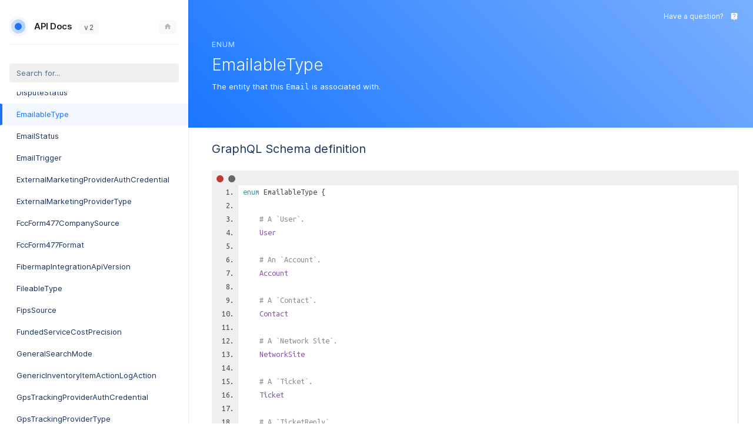

--- FILE ---
content_type: text/html
request_url: https://api.sonar.software/emailabletype.doc.html
body_size: 31713
content:
<!DOCTYPE html>
<html lang="en">

<head>
    <meta charset="utf-8" />
    <meta http-equiv="x-ua-compatible" content="ie=edge" />
    <meta name="viewport" content="width=device-width, initial-scale=1" />
    <link href="https://fonts.googleapis.com/icon?family=Material+Icons" rel="stylesheet">
    <link type="text/css" rel="stylesheet" href=".//styles/sonar.css" />
    <title>EmailableType</title>
    <link href="https://fonts.googleapis.com/css?family=Ubuntu+Mono:400,700" rel="stylesheet"><link type="text/css" rel="stylesheet" href="./assets/code.css" /><link type="text/css" rel="stylesheet" href="./assets/require-by.css" />
</head>

<body class="slds-scrollable--y">
    <nav class="slds-grid slds-grid--vertical">
        <header class="slds-p-around--medium slds-col slds-shrik slds-grow-none">
            <button class="slds-button slds-button--icon slds-float--right js-toggle-navigation less-than-medium">
                <i class="material-icons">close</i>
            </button>
            <div class="djgLYO">
                <a href="./" class="ckKfxp">
<div class="sonar-badge">
    <svg width="52" height="52" viewBox="0 0 30 30" class="george georgeSVG">
        <linearGradient id="circle-gradient">
            <stop offset="0%" stop-color="var(--color-stop-1)" />
            <stop offset="100%" stop-color="var(--color-stop-2)" />
        </linearGradient>
        <circle cx="15" cy="15" r="12" class="outer2"></circle>
        <circle cx="15" cy="15" r="12" class="outer3"></circle>
        <circle cx="15" cy="15" r="12" class="outer"></circle>
        <circle cx="15" cy="15" r="6" class="inner"></circle>
    </svg>
</div>                    <span>API Docs</span>
                </a>
                <div class="dwRNQh">v&#8202;2</div>
                <a href="https://sonar.software" class="fNBntC">
                    <span>
                        <svg xmlns="http://www.w3.org/2000/svg" x="0px" y="0px" width="12" height="12" viewBox="0 0 172 172">
                            <g class="g-shape" fill-rule="nonzero" stroke="none" stroke-width="1" stroke-linecap="butt" stroke-linejoin="miter" stroke-miterlimit="10" stroke-dasharray="" stroke-dashoffset="0" font-family="none" font-weight="none" font-size="none" text-anchor="none" style="mix-blend-mode: normal">
                                <path d="M0,172v-172h172v172z" fill="none"></path>
                                <g>
                                    <path d="M86,15.0472l-78.83333,70.9528h21.5v64.5h43v-50.16667h28.66667v50.16667h43v-64.5h21.5z"></path>
                                </g>
                            </g>
                        </svg>
                    </span>
                </a>
            </div>
            <div class="slds-p-top--small">
                <input id="type-search" type="text" placeholder="Search for..." class="slds-input" />
            </div>
        </header>
        <div id="navication-scroll" class="slds-scrollable--y slds-col slds-grow">
<div class="slds-grid slds-grid--vertical slds-navigation-list--vertical">
    <h4 class="s-nav-header slds-p-around--medium">Schema</h4>
    <ul>
        <li  title="Query">
            <a href="query.doc.html" class="slds-navigation-list--vertical__action slds-text-link--reset slds-truncate">
                Query
            </a>
        </li>
        <li  title="Mutation">
            <a href="mutation.doc.html" class="slds-navigation-list--vertical__action slds-text-link--reset slds-truncate">
                Mutation
            </a>
        </li>
    </ul>
</div>
<div class="slds-grid slds-grid--vertical slds-navigation-list--vertical">
    <h4 class="s-nav-header slds-p-around--medium">Scalars</h4>
    <ul>
        <li  title="Base64Clob">
            <a href="base64clob.doc.html" class="slds-navigation-list--vertical__action slds-text-link--reset slds-truncate">
                Base64Clob
            </a>
        </li>
        <li  title="Boolean">
            <a href="boolean.doc.html" class="slds-navigation-list--vertical__action slds-text-link--reset slds-truncate">
                Boolean
            </a>
        </li>
        <li  title="Clob">
            <a href="clob.doc.html" class="slds-navigation-list--vertical__action slds-text-link--reset slds-truncate">
                Clob
            </a>
        </li>
        <li  title="Date">
            <a href="date.doc.html" class="slds-navigation-list--vertical__action slds-text-link--reset slds-truncate">
                Date
            </a>
        </li>
        <li  title="Datetime">
            <a href="datetime.doc.html" class="slds-navigation-list--vertical__action slds-text-link--reset slds-truncate">
                Datetime
            </a>
        </li>
        <li  title="DomainName">
            <a href="domainname.doc.html" class="slds-navigation-list--vertical__action slds-text-link--reset slds-truncate">
                DomainName
            </a>
        </li>
        <li  title="EmailAddress">
            <a href="emailaddress.doc.html" class="slds-navigation-list--vertical__action slds-text-link--reset slds-truncate">
                EmailAddress
            </a>
        </li>
        <li  title="EpochTimestamp">
            <a href="epochtimestamp.doc.html" class="slds-navigation-list--vertical__action slds-text-link--reset slds-truncate">
                EpochTimestamp
            </a>
        </li>
        <li  title="Float">
            <a href="float.doc.html" class="slds-navigation-list--vertical__action slds-text-link--reset slds-truncate">
                Float
            </a>
        </li>
        <li  title="Geopoint">
            <a href="geopoint.doc.html" class="slds-navigation-list--vertical__action slds-text-link--reset slds-truncate">
                Geopoint
            </a>
        </li>
        <li  title="HtmlHexColor">
            <a href="htmlhexcolor.doc.html" class="slds-navigation-list--vertical__action slds-text-link--reset slds-truncate">
                HtmlHexColor
            </a>
        </li>
        <li  title="HttpsUrl">
            <a href="httpsurl.doc.html" class="slds-navigation-list--vertical__action slds-text-link--reset slds-truncate">
                HttpsUrl
            </a>
        </li>
        <li  title="ID">
            <a href="id.doc.html" class="slds-navigation-list--vertical__action slds-text-link--reset slds-truncate">
                ID
            </a>
        </li>
        <li  title="Int">
            <a href="int.doc.html" class="slds-navigation-list--vertical__action slds-text-link--reset slds-truncate">
                Int
            </a>
        </li>
        <li  title="Int64Bit">
            <a href="int64bit.doc.html" class="slds-navigation-list--vertical__action slds-text-link--reset slds-truncate">
                Int64Bit
            </a>
        </li>
        <li  title="IP">
            <a href="ip.doc.html" class="slds-navigation-list--vertical__action slds-text-link--reset slds-truncate">
                IP
            </a>
        </li>
        <li  title="IpRange">
            <a href="iprange.doc.html" class="slds-navigation-list--vertical__action slds-text-link--reset slds-truncate">
                IpRange
            </a>
        </li>
        <li  title="Latitude">
            <a href="latitude.doc.html" class="slds-navigation-list--vertical__action slds-text-link--reset slds-truncate">
                Latitude
            </a>
        </li>
        <li  title="Longitude">
            <a href="longitude.doc.html" class="slds-navigation-list--vertical__action slds-text-link--reset slds-truncate">
                Longitude
            </a>
        </li>
        <li  title="MacAddress">
            <a href="macaddress.doc.html" class="slds-navigation-list--vertical__action slds-text-link--reset slds-truncate">
                MacAddress
            </a>
        </li>
        <li  title="Numeric">
            <a href="numeric.doc.html" class="slds-navigation-list--vertical__action slds-text-link--reset slds-truncate">
                Numeric
            </a>
        </li>
        <li  title="Port">
            <a href="port.doc.html" class="slds-navigation-list--vertical__action slds-text-link--reset slds-truncate">
                Port
            </a>
        </li>
        <li  title="String">
            <a href="string.doc.html" class="slds-navigation-list--vertical__action slds-text-link--reset slds-truncate">
                String
            </a>
        </li>
        <li  title="SubnetScalar">
            <a href="subnetscalar.doc.html" class="slds-navigation-list--vertical__action slds-text-link--reset slds-truncate">
                SubnetScalar
            </a>
        </li>
        <li  title="Text">
            <a href="text.doc.html" class="slds-navigation-list--vertical__action slds-text-link--reset slds-truncate">
                Text
            </a>
        </li>
        <li  title="Time">
            <a href="time.doc.html" class="slds-navigation-list--vertical__action slds-text-link--reset slds-truncate">
                Time
            </a>
        </li>
        <li  title="URL">
            <a href="url.doc.html" class="slds-navigation-list--vertical__action slds-text-link--reset slds-truncate">
                URL
            </a>
        </li>
    </ul>
</div>
<div class="slds-grid slds-grid--vertical slds-navigation-list--vertical">
    <h4 class="s-nav-header slds-p-around--medium">Enums</h4>
    <ul>
        <li  title="AccountingPeriodCloseOption">
            <a href="accountingperiodcloseoption.doc.html" class="slds-navigation-list--vertical__action slds-text-link--reset slds-truncate">
                AccountingPeriodCloseOption
            </a>
        </li>
        <li  title="AccountTypeEnum">
            <a href="accounttypeenum.doc.html" class="slds-navigation-list--vertical__action slds-text-link--reset slds-truncate">
                AccountTypeEnum
            </a>
        </li>
        <li  title="AccountUpdateEvent">
            <a href="accountupdateevent.doc.html" class="slds-navigation-list--vertical__action slds-text-link--reset slds-truncate">
                AccountUpdateEvent
            </a>
        </li>
        <li  title="AchBatchType">
            <a href="achbatchtype.doc.html" class="slds-navigation-list--vertical__action slds-text-link--reset slds-truncate">
                AchBatchType
            </a>
        </li>
        <li  title="AdditionalServiceActionType">
            <a href="additionalserviceactiontype.doc.html" class="slds-navigation-list--vertical__action slds-text-link--reset slds-truncate">
                AdditionalServiceActionType
            </a>
        </li>
        <li  title="AddressableType">
            <a href="addressabletype.doc.html" class="slds-navigation-list--vertical__action slds-text-link--reset slds-truncate">
                AddressableType
            </a>
        </li>
        <li  title="AddressListAccountStatus">
            <a href="addresslistaccountstatus.doc.html" class="slds-navigation-list--vertical__action slds-text-link--reset slds-truncate">
                AddressListAccountStatus
            </a>
        </li>
        <li  title="AddressListDelinquency">
            <a href="addresslistdelinquency.doc.html" class="slds-navigation-list--vertical__action slds-text-link--reset slds-truncate">
                AddressListDelinquency
            </a>
        </li>
        <li  title="AddressType">
            <a href="addresstype.doc.html" class="slds-navigation-list--vertical__action slds-text-link--reset slds-truncate">
                AddressType
            </a>
        </li>
        <li  title="AdtranMosaicCloudListType">
            <a href="adtranmosaiccloudlisttype.doc.html" class="slds-navigation-list--vertical__action slds-text-link--reset slds-truncate">
                AdtranMosaicCloudListType
            </a>
        </li>
        <li  title="AggregateKey">
            <a href="aggregatekey.doc.html" class="slds-navigation-list--vertical__action slds-text-link--reset slds-truncate">
                AggregateKey
            </a>
        </li>
        <li  title="AggregationFunction">
            <a href="aggregationfunction.doc.html" class="slds-navigation-list--vertical__action slds-text-link--reset slds-truncate">
                AggregationFunction
            </a>
        </li>
        <li  title="AnchorDelinquencyLogic">
            <a href="anchordelinquencylogic.doc.html" class="slds-navigation-list--vertical__action slds-text-link--reset slds-truncate">
                AnchorDelinquencyLogic
            </a>
        </li>
        <li  title="AsyncImportStatus">
            <a href="asyncimportstatus.doc.html" class="slds-navigation-list--vertical__action slds-text-link--reset slds-truncate">
                AsyncImportStatus
            </a>
        </li>
        <li  title="AuthenticationFactorType">
            <a href="authenticationfactortype.doc.html" class="slds-navigation-list--vertical__action slds-text-link--reset slds-truncate">
                AuthenticationFactorType
            </a>
        </li>
        <li  title="AuthProviderType">
            <a href="authprovidertype.doc.html" class="slds-navigation-list--vertical__action slds-text-link--reset slds-truncate">
                AuthProviderType
            </a>
        </li>
        <li  title="BankAccountProvider">
            <a href="bankaccountprovider.doc.html" class="slds-navigation-list--vertical__action slds-text-link--reset slds-truncate">
                BankAccountProvider
            </a>
        </li>
        <li  title="BankAccountProviderCredential">
            <a href="bankaccountprovidercredential.doc.html" class="slds-navigation-list--vertical__action slds-text-link--reset slds-truncate">
                BankAccountProviderCredential
            </a>
        </li>
        <li  title="BankAccountType">
            <a href="bankaccounttype.doc.html" class="slds-navigation-list--vertical__action slds-text-link--reset slds-truncate">
                BankAccountType
            </a>
        </li>
        <li  title="BillDayModeOption">
            <a href="billdaymodeoption.doc.html" class="slds-navigation-list--vertical__action slds-text-link--reset slds-truncate">
                BillDayModeOption
            </a>
        </li>
        <li  title="BillingDefaultFor">
            <a href="billingdefaultfor.doc.html" class="slds-navigation-list--vertical__action slds-text-link--reset slds-truncate">
                BillingDefaultFor
            </a>
        </li>
        <li  title="BillingParameterDayOption">
            <a href="billingparameterdayoption.doc.html" class="slds-navigation-list--vertical__action slds-text-link--reset slds-truncate">
                BillingParameterDayOption
            </a>
        </li>
        <li  title="BillMode">
            <a href="billmode.doc.html" class="slds-navigation-list--vertical__action slds-text-link--reset slds-truncate">
                BillMode
            </a>
        </li>
        <li  title="BooleanOperator">
            <a href="booleanoperator.doc.html" class="slds-navigation-list--vertical__action slds-text-link--reset slds-truncate">
                BooleanOperator
            </a>
        </li>
        <li  title="CableModemProvisionerAuthenticationCredential">
            <a href="cablemodemprovisionerauthenticationcredential.doc.html" class="slds-navigation-list--vertical__action slds-text-link--reset slds-truncate">
                CableModemProvisionerAuthenticationCredential
            </a>
        </li>
        <li  title="CableModemProvisionerType">
            <a href="cablemodemprovisionertype.doc.html" class="slds-navigation-list--vertical__action slds-text-link--reset slds-truncate">
                CableModemProvisionerType
            </a>
        </li>
        <li  title="CalixIntegrationVersion">
            <a href="calixintegrationversion.doc.html" class="slds-navigation-list--vertical__action slds-text-link--reset slds-truncate">
                CalixIntegrationVersion
            </a>
        </li>
        <li  title="CalixProvisioningListType">
            <a href="calixprovisioninglisttype.doc.html" class="slds-navigation-list--vertical__action slds-text-link--reset slds-truncate">
                CalixProvisioningListType
            </a>
        </li>
        <li  title="CalixSubscriberAreaType">
            <a href="calixsubscriberareatype.doc.html" class="slds-navigation-list--vertical__action slds-text-link--reset slds-truncate">
                CalixSubscriberAreaType
            </a>
        </li>
        <li  title="CallDetailRecordDirection">
            <a href="calldetailrecorddirection.doc.html" class="slds-navigation-list--vertical__action slds-text-link--reset slds-truncate">
                CallDetailRecordDirection
            </a>
        </li>
        <li  title="CallDetailRecordPrefixType">
            <a href="calldetailrecordprefixtype.doc.html" class="slds-navigation-list--vertical__action slds-text-link--reset slds-truncate">
                CallDetailRecordPrefixType
            </a>
        </li>
        <li  title="CardPaymentType">
            <a href="cardpaymenttype.doc.html" class="slds-navigation-list--vertical__action slds-text-link--reset slds-truncate">
                CardPaymentType
            </a>
        </li>
        <li  title="CompletableType">
            <a href="completabletype.doc.html" class="slds-navigation-list--vertical__action slds-text-link--reset slds-truncate">
                CompletableType
            </a>
        </li>
        <li  title="ContactableType">
            <a href="contactabletype.doc.html" class="slds-navigation-list--vertical__action slds-text-link--reset slds-truncate">
                ContactableType
            </a>
        </li>
        <li  title="Country">
            <a href="country.doc.html" class="slds-navigation-list--vertical__action slds-text-link--reset slds-truncate">
                Country
            </a>
        </li>
        <li  title="CreditableType">
            <a href="creditabletype.doc.html" class="slds-navigation-list--vertical__action slds-text-link--reset slds-truncate">
                CreditableType
            </a>
        </li>
        <li  title="CreditCardProvider">
            <a href="creditcardprovider.doc.html" class="slds-navigation-list--vertical__action slds-text-link--reset slds-truncate">
                CreditCardProvider
            </a>
        </li>
        <li  title="CreditCardProviderCredential">
            <a href="creditcardprovidercredential.doc.html" class="slds-navigation-list--vertical__action slds-text-link--reset slds-truncate">
                CreditCardProviderCredential
            </a>
        </li>
        <li  title="CreditCardType">
            <a href="creditcardtype.doc.html" class="slds-navigation-list--vertical__action slds-text-link--reset slds-truncate">
                CreditCardType
            </a>
        </li>
        <li  title="Currency">
            <a href="currency.doc.html" class="slds-navigation-list--vertical__action slds-text-link--reset slds-truncate">
                Currency
            </a>
        </li>
        <li  title="CustomerPortalContactAccess">
            <a href="customerportalcontactaccess.doc.html" class="slds-navigation-list--vertical__action slds-text-link--reset slds-truncate">
                CustomerPortalContactAccess
            </a>
        </li>
        <li  title="CustomfielddataableType">
            <a href="customfielddataabletype.doc.html" class="slds-navigation-list--vertical__action slds-text-link--reset slds-truncate">
                CustomfielddataableType
            </a>
        </li>
        <li  title="CustomFieldType">
            <a href="customfieldtype.doc.html" class="slds-navigation-list--vertical__action slds-text-link--reset slds-truncate">
                CustomFieldType
            </a>
        </li>
        <li  title="CustomLinkModel">
            <a href="customlinkmodel.doc.html" class="slds-navigation-list--vertical__action slds-text-link--reset slds-truncate">
                CustomLinkModel
            </a>
        </li>
        <li  title="DateFormat">
            <a href="dateformat.doc.html" class="slds-navigation-list--vertical__action slds-text-link--reset slds-truncate">
                DateFormat
            </a>
        </li>
        <li  title="Day">
            <a href="day.doc.html" class="slds-navigation-list--vertical__action slds-text-link--reset slds-truncate">
                Day
            </a>
        </li>
        <li  title="DecimalSeparator">
            <a href="decimalseparator.doc.html" class="slds-navigation-list--vertical__action slds-text-link--reset slds-truncate">
                DecimalSeparator
            </a>
        </li>
        <li  title="DhcpServerAuthenticationCredential">
            <a href="dhcpserverauthenticationcredential.doc.html" class="slds-navigation-list--vertical__action slds-text-link--reset slds-truncate">
                DhcpServerAuthenticationCredential
            </a>
        </li>
        <li  title="DhcpServerType">
            <a href="dhcpservertype.doc.html" class="slds-navigation-list--vertical__action slds-text-link--reset slds-truncate">
                DhcpServerType
            </a>
        </li>
        <li  title="DigitSeparator">
            <a href="digitseparator.doc.html" class="slds-navigation-list--vertical__action slds-text-link--reset slds-truncate">
                DigitSeparator
            </a>
        </li>
        <li  title="DisbursableType">
            <a href="disbursabletype.doc.html" class="slds-navigation-list--vertical__action slds-text-link--reset slds-truncate">
                DisbursableType
            </a>
        </li>
        <li  title="DisbursementDetailEvent">
            <a href="disbursementdetailevent.doc.html" class="slds-navigation-list--vertical__action slds-text-link--reset slds-truncate">
                DisbursementDetailEvent
            </a>
        </li>
        <li  title="DisbursementSchedule">
            <a href="disbursementschedule.doc.html" class="slds-navigation-list--vertical__action slds-text-link--reset slds-truncate">
                DisbursementSchedule
            </a>
        </li>
        <li  title="DisbursementStatus">
            <a href="disbursementstatus.doc.html" class="slds-navigation-list--vertical__action slds-text-link--reset slds-truncate">
                DisbursementStatus
            </a>
        </li>
        <li  title="DisputeStatus">
            <a href="disputestatus.doc.html" class="slds-navigation-list--vertical__action slds-text-link--reset slds-truncate">
                DisputeStatus
            </a>
        </li>
        <li class="slds-is-active" title="EmailableType">
            <a href="emailabletype.doc.html" class="slds-navigation-list--vertical__action slds-text-link--reset slds-truncate">
                EmailableType
            </a>
        </li>
        <li  title="EmailStatus">
            <a href="emailstatus.doc.html" class="slds-navigation-list--vertical__action slds-text-link--reset slds-truncate">
                EmailStatus
            </a>
        </li>
        <li  title="EmailTrigger">
            <a href="emailtrigger.doc.html" class="slds-navigation-list--vertical__action slds-text-link--reset slds-truncate">
                EmailTrigger
            </a>
        </li>
        <li  title="ExternalMarketingProviderAuthCredential">
            <a href="externalmarketingproviderauthcredential.doc.html" class="slds-navigation-list--vertical__action slds-text-link--reset slds-truncate">
                ExternalMarketingProviderAuthCredential
            </a>
        </li>
        <li  title="ExternalMarketingProviderType">
            <a href="externalmarketingprovidertype.doc.html" class="slds-navigation-list--vertical__action slds-text-link--reset slds-truncate">
                ExternalMarketingProviderType
            </a>
        </li>
        <li  title="FccForm477CompanySource">
            <a href="fccform477companysource.doc.html" class="slds-navigation-list--vertical__action slds-text-link--reset slds-truncate">
                FccForm477CompanySource
            </a>
        </li>
        <li  title="FccForm477Format">
            <a href="fccform477format.doc.html" class="slds-navigation-list--vertical__action slds-text-link--reset slds-truncate">
                FccForm477Format
            </a>
        </li>
        <li  title="FibermapIntegrationApiVersion">
            <a href="fibermapintegrationapiversion.doc.html" class="slds-navigation-list--vertical__action slds-text-link--reset slds-truncate">
                FibermapIntegrationApiVersion
            </a>
        </li>
        <li  title="FileableType">
            <a href="fileabletype.doc.html" class="slds-navigation-list--vertical__action slds-text-link--reset slds-truncate">
                FileableType
            </a>
        </li>
        <li  title="FipsSource">
            <a href="fipssource.doc.html" class="slds-navigation-list--vertical__action slds-text-link--reset slds-truncate">
                FipsSource
            </a>
        </li>
        <li  title="FundedServiceCostPrecision">
            <a href="fundedservicecostprecision.doc.html" class="slds-navigation-list--vertical__action slds-text-link--reset slds-truncate">
                FundedServiceCostPrecision
            </a>
        </li>
        <li  title="GeneralSearchMode">
            <a href="generalsearchmode.doc.html" class="slds-navigation-list--vertical__action slds-text-link--reset slds-truncate">
                GeneralSearchMode
            </a>
        </li>
        <li  title="GenericInventoryItemActionLogAction">
            <a href="genericinventoryitemactionlogaction.doc.html" class="slds-navigation-list--vertical__action slds-text-link--reset slds-truncate">
                GenericInventoryItemActionLogAction
            </a>
        </li>
        <li  title="GpsTrackingProviderAuthCredential">
            <a href="gpstrackingproviderauthcredential.doc.html" class="slds-navigation-list--vertical__action slds-text-link--reset slds-truncate">
                GpsTrackingProviderAuthCredential
            </a>
        </li>
        <li  title="GpsTrackingProviderType">
            <a href="gpstrackingprovidertype.doc.html" class="slds-navigation-list--vertical__action slds-text-link--reset slds-truncate">
                GpsTrackingProviderType
            </a>
        </li>
        <li  title="Icon">
            <a href="icon.doc.html" class="slds-navigation-list--vertical__action slds-text-link--reset slds-truncate">
                Icon
            </a>
        </li>
        <li  title="IdentityProviderType">
            <a href="identityprovidertype.doc.html" class="slds-navigation-list--vertical__action slds-text-link--reset slds-truncate">
                IdentityProviderType
            </a>
        </li>
        <li  title="ImportableType">
            <a href="importabletype.doc.html" class="slds-navigation-list--vertical__action slds-text-link--reset slds-truncate">
                ImportableType
            </a>
        </li>
        <li  title="ImportrecipeableType">
            <a href="importrecipeabletype.doc.html" class="slds-navigation-list--vertical__action slds-text-link--reset slds-truncate">
                ImportrecipeableType
            </a>
        </li>
        <li  title="ImportStatus">
            <a href="importstatus.doc.html" class="slds-navigation-list--vertical__action slds-text-link--reset slds-truncate">
                ImportStatus
            </a>
        </li>
        <li  title="IndexedModelType">
            <a href="indexedmodeltype.doc.html" class="slds-navigation-list--vertical__action slds-text-link--reset slds-truncate">
                IndexedModelType
            </a>
        </li>
        <li  title="InlineDeviceAuthenticationCredential">
            <a href="inlinedeviceauthenticationcredential.doc.html" class="slds-navigation-list--vertical__action slds-text-link--reset slds-truncate">
                InlineDeviceAuthenticationCredential
            </a>
        </li>
        <li  title="InlineDeviceType">
            <a href="inlinedevicetype.doc.html" class="slds-navigation-list--vertical__action slds-text-link--reset slds-truncate">
                InlineDeviceType
            </a>
        </li>
        <li  title="InstanceServiceFundType">
            <a href="instanceservicefundtype.doc.html" class="slds-navigation-list--vertical__action slds-text-link--reset slds-truncate">
                InstanceServiceFundType
            </a>
        </li>
        <li  title="IntegrationFieldType">
            <a href="integrationfieldtype.doc.html" class="slds-navigation-list--vertical__action slds-text-link--reset slds-truncate">
                IntegrationFieldType
            </a>
        </li>
        <li  title="InterfaceMetric">
            <a href="interfacemetric.doc.html" class="slds-navigation-list--vertical__action slds-text-link--reset slds-truncate">
                InterfaceMetric
            </a>
        </li>
        <li  title="InventoryitemableType">
            <a href="inventoryitemabletype.doc.html" class="slds-navigation-list--vertical__action slds-text-link--reset slds-truncate">
                InventoryitemableType
            </a>
        </li>
        <li  title="InventoryItemDeviceStatus">
            <a href="inventoryitemdevicestatus.doc.html" class="slds-navigation-list--vertical__action slds-text-link--reset slds-truncate">
                InventoryItemDeviceStatus
            </a>
        </li>
        <li  title="InventoryItemIcmpThresholdViolation">
            <a href="inventoryitemicmpthresholdviolation.doc.html" class="slds-navigation-list--vertical__action slds-text-link--reset slds-truncate">
                InventoryItemIcmpThresholdViolation
            </a>
        </li>
        <li  title="InventoryItemSegmentModifierType">
            <a href="inventoryitemsegmentmodifiertype.doc.html" class="slds-navigation-list--vertical__action slds-text-link--reset slds-truncate">
                InventoryItemSegmentModifierType
            </a>
        </li>
        <li  title="InventoryItemStatus">
            <a href="inventoryitemstatus.doc.html" class="slds-navigation-list--vertical__action slds-text-link--reset slds-truncate">
                InventoryItemStatus
            </a>
        </li>
        <li  title="InventoryItemUpdateEvent">
            <a href="inventoryitemupdateevent.doc.html" class="slds-navigation-list--vertical__action slds-text-link--reset slds-truncate">
                InventoryItemUpdateEvent
            </a>
        </li>
        <li  title="InventoryModelDeviceType">
            <a href="inventorymodeldevicetype.doc.html" class="slds-navigation-list--vertical__action slds-text-link--reset slds-truncate">
                InventoryModelDeviceType
            </a>
        </li>
        <li  title="InventoryModelFieldSecondaryType">
            <a href="inventorymodelfieldsecondarytype.doc.html" class="slds-navigation-list--vertical__action slds-text-link--reset slds-truncate">
                InventoryModelFieldSecondaryType
            </a>
        </li>
        <li  title="InventoryModelFieldType">
            <a href="inventorymodelfieldtype.doc.html" class="slds-navigation-list--vertical__action slds-text-link--reset slds-truncate">
                InventoryModelFieldType
            </a>
        </li>
        <li  title="IpassignmentableType">
            <a href="ipassignmentabletype.doc.html" class="slds-navigation-list--vertical__action slds-text-link--reset slds-truncate">
                IpassignmentableType
            </a>
        </li>
        <li  title="IpassignmenthistoryableType">
            <a href="ipassignmenthistoryabletype.doc.html" class="slds-navigation-list--vertical__action slds-text-link--reset slds-truncate">
                IpassignmenthistoryableType
            </a>
        </li>
        <li  title="IspType">
            <a href="isptype.doc.html" class="slds-navigation-list--vertical__action slds-text-link--reset slds-truncate">
                IspType
            </a>
        </li>
        <li  title="JobbableType">
            <a href="jobbabletype.doc.html" class="slds-navigation-list--vertical__action slds-text-link--reset slds-truncate">
                JobbableType
            </a>
        </li>
        <li  title="JobTypeAction">
            <a href="jobtypeaction.doc.html" class="slds-navigation-list--vertical__action slds-text-link--reset slds-truncate">
                JobTypeAction
            </a>
        </li>
        <li  title="Language">
            <a href="language.doc.html" class="slds-navigation-list--vertical__action slds-text-link--reset slds-truncate">
                Language
            </a>
        </li>
        <li  title="LateFeeMode">
            <a href="latefeemode.doc.html" class="slds-navigation-list--vertical__action slds-text-link--reset slds-truncate">
                LateFeeMode
            </a>
        </li>
        <li  title="LinkedAddressesStatus">
            <a href="linkedaddressesstatus.doc.html" class="slds-navigation-list--vertical__action slds-text-link--reset slds-truncate">
                LinkedAddressesStatus
            </a>
        </li>
        <li  title="LogLevel">
            <a href="loglevel.doc.html" class="slds-navigation-list--vertical__action slds-text-link--reset slds-truncate">
                LogLevel
            </a>
        </li>
        <li  title="LogType">
            <a href="logtype.doc.html" class="slds-navigation-list--vertical__action slds-text-link--reset slds-truncate">
                LogType
            </a>
        </li>
        <li  title="LteProviderAuthenticationCredential">
            <a href="lteproviderauthenticationcredential.doc.html" class="slds-navigation-list--vertical__action slds-text-link--reset slds-truncate">
                LteProviderAuthenticationCredential
            </a>
        </li>
        <li  title="LteProviderType">
            <a href="lteprovidertype.doc.html" class="slds-navigation-list--vertical__action slds-text-link--reset slds-truncate">
                LteProviderType
            </a>
        </li>
        <li  title="MapOverlayFileType">
            <a href="mapoverlayfiletype.doc.html" class="slds-navigation-list--vertical__action slds-text-link--reset slds-truncate">
                MapOverlayFileType
            </a>
        </li>
        <li  title="MessageTrigger">
            <a href="messagetrigger.doc.html" class="slds-navigation-list--vertical__action slds-text-link--reset slds-truncate">
                MessageTrigger
            </a>
        </li>
        <li  title="NetworkMonitoringGraphType">
            <a href="networkmonitoringgraphtype.doc.html" class="slds-navigation-list--vertical__action slds-text-link--reset slds-truncate">
                NetworkMonitoringGraphType
            </a>
        </li>
        <li  title="NonPaymentMethodPaymentType">
            <a href="nonpaymentmethodpaymenttype.doc.html" class="slds-navigation-list--vertical__action slds-text-link--reset slds-truncate">
                NonPaymentMethodPaymentType
            </a>
        </li>
        <li  title="NoteableType">
            <a href="noteabletype.doc.html" class="slds-navigation-list--vertical__action slds-text-link--reset slds-truncate">
                NoteableType
            </a>
        </li>
        <li  title="NotePriority">
            <a href="notepriority.doc.html" class="slds-navigation-list--vertical__action slds-text-link--reset slds-truncate">
                NotePriority
            </a>
        </li>
        <li  title="NotifiableType">
            <a href="notifiabletype.doc.html" class="slds-navigation-list--vertical__action slds-text-link--reset slds-truncate">
                NotifiableType
            </a>
        </li>
        <li  title="NotificationChannel">
            <a href="notificationchannel.doc.html" class="slds-navigation-list--vertical__action slds-text-link--reset slds-truncate">
                NotificationChannel
            </a>
        </li>
        <li  title="NotificationType">
            <a href="notificationtype.doc.html" class="slds-navigation-list--vertical__action slds-text-link--reset slds-truncate">
                NotificationType
            </a>
        </li>
        <li  title="PaymentStatus">
            <a href="paymentstatus.doc.html" class="slds-navigation-list--vertical__action slds-text-link--reset slds-truncate">
                PaymentStatus
            </a>
        </li>
        <li  title="PaymentTerm">
            <a href="paymentterm.doc.html" class="slds-navigation-list--vertical__action slds-text-link--reset slds-truncate">
                PaymentTerm
            </a>
        </li>
        <li  title="PaymentType">
            <a href="paymenttype.doc.html" class="slds-navigation-list--vertical__action slds-text-link--reset slds-truncate">
                PaymentType
            </a>
        </li>
        <li  title="Permission">
            <a href="permission.doc.html" class="slds-navigation-list--vertical__action slds-text-link--reset slds-truncate">
                Permission
            </a>
        </li>
        <li  title="PreseemStatus">
            <a href="preseemstatus.doc.html" class="slds-navigation-list--vertical__action slds-text-link--reset slds-truncate">
                PreseemStatus
            </a>
        </li>
        <li  title="PrintToMailBatchStatus">
            <a href="printtomailbatchstatus.doc.html" class="slds-navigation-list--vertical__action slds-text-link--reset slds-truncate">
                PrintToMailBatchStatus
            </a>
        </li>
        <li  title="PrintToMailBatchType">
            <a href="printtomailbatchtype.doc.html" class="slds-navigation-list--vertical__action slds-text-link--reset slds-truncate">
                PrintToMailBatchType
            </a>
        </li>
        <li  title="PrintToMailOrderErrorType">
            <a href="printtomailordererrortype.doc.html" class="slds-navigation-list--vertical__action slds-text-link--reset slds-truncate">
                PrintToMailOrderErrorType
            </a>
        </li>
        <li  title="PrintToMailOrderStatus">
            <a href="printtomailorderstatus.doc.html" class="slds-navigation-list--vertical__action slds-text-link--reset slds-truncate">
                PrintToMailOrderStatus
            </a>
        </li>
        <li  title="PrintToMailPrintMethod">
            <a href="printtomailprintmethod.doc.html" class="slds-navigation-list--vertical__action slds-text-link--reset slds-truncate">
                PrintToMailPrintMethod
            </a>
        </li>
        <li  title="PrintToMailPrintType">
            <a href="printtomailprinttype.doc.html" class="slds-navigation-list--vertical__action slds-text-link--reset slds-truncate">
                PrintToMailPrintType
            </a>
        </li>
        <li  title="Protocol">
            <a href="protocol.doc.html" class="slds-navigation-list--vertical__action slds-text-link--reset slds-truncate">
                Protocol
            </a>
        </li>
        <li  title="ProvisioningDeviceStatus">
            <a href="provisioningdevicestatus.doc.html" class="slds-navigation-list--vertical__action slds-text-link--reset slds-truncate">
                ProvisioningDeviceStatus
            </a>
        </li>
        <li  title="PurchaseOrderItemStatus">
            <a href="purchaseorderitemstatus.doc.html" class="slds-navigation-list--vertical__action slds-text-link--reset slds-truncate">
                PurchaseOrderItemStatus
            </a>
        </li>
        <li  title="PurchaseOrderStatus">
            <a href="purchaseorderstatus.doc.html" class="slds-navigation-list--vertical__action slds-text-link--reset slds-truncate">
                PurchaseOrderStatus
            </a>
        </li>
        <li  title="RadiusReplyOperator">
            <a href="radiusreplyoperator.doc.html" class="slds-navigation-list--vertical__action slds-text-link--reset slds-truncate">
                RadiusReplyOperator
            </a>
        </li>
        <li  title="RadiusServerAuthCredential">
            <a href="radiusserverauthcredential.doc.html" class="slds-navigation-list--vertical__action slds-text-link--reset slds-truncate">
                RadiusServerAuthCredential
            </a>
        </li>
        <li  title="RadiusServerType">
            <a href="radiusservertype.doc.html" class="slds-navigation-list--vertical__action slds-text-link--reset slds-truncate">
                RadiusServerType
            </a>
        </li>
        <li  title="RangeOperator">
            <a href="rangeoperator.doc.html" class="slds-navigation-list--vertical__action slds-text-link--reset slds-truncate">
                RangeOperator
            </a>
        </li>
        <li  title="RecentitemableType">
            <a href="recentitemabletype.doc.html" class="slds-navigation-list--vertical__action slds-text-link--reset slds-truncate">
                RecentitemableType
            </a>
        </li>
        <li  title="ReportCategory">
            <a href="reportcategory.doc.html" class="slds-navigation-list--vertical__action slds-text-link--reset slds-truncate">
                ReportCategory
            </a>
        </li>
        <li  title="SamlDigestAlgorithm">
            <a href="samldigestalgorithm.doc.html" class="slds-navigation-list--vertical__action slds-text-link--reset slds-truncate">
                SamlDigestAlgorithm
            </a>
        </li>
        <li  title="SamlProtocolBinding">
            <a href="samlprotocolbinding.doc.html" class="slds-navigation-list--vertical__action slds-text-link--reset slds-truncate">
                SamlProtocolBinding
            </a>
        </li>
        <li  title="SamlSignatureAlgorithm">
            <a href="samlsignaturealgorithm.doc.html" class="slds-navigation-list--vertical__action slds-text-link--reset slds-truncate">
                SamlSignatureAlgorithm
            </a>
        </li>
        <li  title="ScheduleAddressType">
            <a href="scheduleaddresstype.doc.html" class="slds-navigation-list--vertical__action slds-text-link--reset slds-truncate">
                ScheduleAddressType
            </a>
        </li>
        <li  title="ScheduledEventEvent">
            <a href="scheduledeventevent.doc.html" class="slds-navigation-list--vertical__action slds-text-link--reset slds-truncate">
                ScheduledEventEvent
            </a>
        </li>
        <li  title="ServiceApplication">
            <a href="serviceapplication.doc.html" class="slds-navigation-list--vertical__action slds-text-link--reset slds-truncate">
                ServiceApplication
            </a>
        </li>
        <li  title="ServiceTransactionType">
            <a href="servicetransactiontype.doc.html" class="slds-navigation-list--vertical__action slds-text-link--reset slds-truncate">
                ServiceTransactionType
            </a>
        </li>
        <li  title="ServiceType">
            <a href="servicetype.doc.html" class="slds-navigation-list--vertical__action slds-text-link--reset slds-truncate">
                ServiceType
            </a>
        </li>
        <li  title="SmsableType">
            <a href="smsabletype.doc.html" class="slds-navigation-list--vertical__action slds-text-link--reset slds-truncate">
                SmsableType
            </a>
        </li>
        <li  title="SmsContactPrefix">
            <a href="smscontactprefix.doc.html" class="slds-navigation-list--vertical__action slds-text-link--reset slds-truncate">
                SmsContactPrefix
            </a>
        </li>
        <li  title="SmsOutboundCategory">
            <a href="smsoutboundcategory.doc.html" class="slds-navigation-list--vertical__action slds-text-link--reset slds-truncate">
                SmsOutboundCategory
            </a>
        </li>
        <li  title="SmsOutboundStatus">
            <a href="smsoutboundstatus.doc.html" class="slds-navigation-list--vertical__action slds-text-link--reset slds-truncate">
                SmsOutboundStatus
            </a>
        </li>
        <li  title="Snmp3AuthProtocol">
            <a href="snmp3authprotocol.doc.html" class="slds-navigation-list--vertical__action slds-text-link--reset slds-truncate">
                Snmp3AuthProtocol
            </a>
        </li>
        <li  title="Snmp3PrivProtocol">
            <a href="snmp3privprotocol.doc.html" class="slds-navigation-list--vertical__action slds-text-link--reset slds-truncate">
                Snmp3PrivProtocol
            </a>
        </li>
        <li  title="Snmp3SecurityLevel">
            <a href="snmp3securitylevel.doc.html" class="slds-navigation-list--vertical__action slds-text-link--reset slds-truncate">
                Snmp3SecurityLevel
            </a>
        </li>
        <li  title="SnmpResultType">
            <a href="snmpresulttype.doc.html" class="slds-navigation-list--vertical__action slds-text-link--reset slds-truncate">
                SnmpResultType
            </a>
        </li>
        <li  title="SnmpVersion">
            <a href="snmpversion.doc.html" class="slds-navigation-list--vertical__action slds-text-link--reset slds-truncate">
                SnmpVersion
            </a>
        </li>
        <li  title="SonarPayUnit">
            <a href="sonarpayunit.doc.html" class="slds-navigation-list--vertical__action slds-text-link--reset slds-truncate">
                SonarPayUnit
            </a>
        </li>
        <li  title="SortDirection">
            <a href="sortdirection.doc.html" class="slds-navigation-list--vertical__action slds-text-link--reset slds-truncate">
                SortDirection
            </a>
        </li>
        <li  title="StoredFilterOperator">
            <a href="storedfilteroperator.doc.html" class="slds-navigation-list--vertical__action slds-text-link--reset slds-truncate">
                StoredFilterOperator
            </a>
        </li>
        <li  title="StoredViewType">
            <a href="storedviewtype.doc.html" class="slds-navigation-list--vertical__action slds-text-link--reset slds-truncate">
                StoredViewType
            </a>
        </li>
        <li  title="Subdivision">
            <a href="subdivision.doc.html" class="slds-navigation-list--vertical__action slds-text-link--reset slds-truncate">
                Subdivision
            </a>
        </li>
        <li  title="SubnetType">
            <a href="subnettype.doc.html" class="slds-navigation-list--vertical__action slds-text-link--reset slds-truncate">
                SubnetType
            </a>
        </li>
        <li  title="SubscribableType">
            <a href="subscribabletype.doc.html" class="slds-navigation-list--vertical__action slds-text-link--reset slds-truncate">
                SubscribableType
            </a>
        </li>
        <li  title="SynchronizationStatus">
            <a href="synchronizationstatus.doc.html" class="slds-navigation-list--vertical__action slds-text-link--reset slds-truncate">
                SynchronizationStatus
            </a>
        </li>
        <li  title="SystemBackupDestinationProvider">
            <a href="systembackupdestinationprovider.doc.html" class="slds-navigation-list--vertical__action slds-text-link--reset slds-truncate">
                SystemBackupDestinationProvider
            </a>
        </li>
        <li  title="SystemBackupDestinationProviderCredential">
            <a href="systembackupdestinationprovidercredential.doc.html" class="slds-navigation-list--vertical__action slds-text-link--reset slds-truncate">
                SystemBackupDestinationProviderCredential
            </a>
        </li>
        <li  title="SystemBackupExportStatus">
            <a href="systembackupexportstatus.doc.html" class="slds-navigation-list--vertical__action slds-text-link--reset slds-truncate">
                SystemBackupExportStatus
            </a>
        </li>
        <li  title="SystemBackupStatus">
            <a href="systembackupstatus.doc.html" class="slds-navigation-list--vertical__action slds-text-link--reset slds-truncate">
                SystemBackupStatus
            </a>
        </li>
        <li  title="TaskableType">
            <a href="taskabletype.doc.html" class="slds-navigation-list--vertical__action slds-text-link--reset slds-truncate">
                TaskableType
            </a>
        </li>
        <li  title="TaskCompletionType">
            <a href="taskcompletiontype.doc.html" class="slds-navigation-list--vertical__action slds-text-link--reset slds-truncate">
                TaskCompletionType
            </a>
        </li>
        <li  title="TaxApplication">
            <a href="taxapplication.doc.html" class="slds-navigation-list--vertical__action slds-text-link--reset slds-truncate">
                TaxApplication
            </a>
        </li>
        <li  title="TaxdefinitionableType">
            <a href="taxdefinitionabletype.doc.html" class="slds-navigation-list--vertical__action slds-text-link--reset slds-truncate">
                TaxdefinitionableType
            </a>
        </li>
        <li  title="TaxJurisdiction">
            <a href="taxjurisdiction.doc.html" class="slds-navigation-list--vertical__action slds-text-link--reset slds-truncate">
                TaxJurisdiction
            </a>
        </li>
        <li  title="TaxProviderCredentialType">
            <a href="taxprovidercredentialtype.doc.html" class="slds-navigation-list--vertical__action slds-text-link--reset slds-truncate">
                TaxProviderCredentialType
            </a>
        </li>
        <li  title="TaxProviderType">
            <a href="taxprovidertype.doc.html" class="slds-navigation-list--vertical__action slds-text-link--reset slds-truncate">
                TaxProviderType
            </a>
        </li>
        <li  title="TaxtransactionableType">
            <a href="taxtransactionabletype.doc.html" class="slds-navigation-list--vertical__action slds-text-link--reset slds-truncate">
                TaxtransactionableType
            </a>
        </li>
        <li  title="TaxType">
            <a href="taxtype.doc.html" class="slds-navigation-list--vertical__action slds-text-link--reset slds-truncate">
                TaxType
            </a>
        </li>
        <li  title="TechnologyCode">
            <a href="technologycode.doc.html" class="slds-navigation-list--vertical__action slds-text-link--reset slds-truncate">
                TechnologyCode
            </a>
        </li>
        <li  title="TicketableType">
            <a href="ticketabletype.doc.html" class="slds-navigation-list--vertical__action slds-text-link--reset slds-truncate">
                TicketableType
            </a>
        </li>
        <li  title="TicketLinkableEntityType">
            <a href="ticketlinkableentitytype.doc.html" class="slds-navigation-list--vertical__action slds-text-link--reset slds-truncate">
                TicketLinkableEntityType
            </a>
        </li>
        <li  title="TicketPriority">
            <a href="ticketpriority.doc.html" class="slds-navigation-list--vertical__action slds-text-link--reset slds-truncate">
                TicketPriority
            </a>
        </li>
        <li  title="TicketStatus">
            <a href="ticketstatus.doc.html" class="slds-navigation-list--vertical__action slds-text-link--reset slds-truncate">
                TicketStatus
            </a>
        </li>
        <li  title="TimeFormat">
            <a href="timeformat.doc.html" class="slds-navigation-list--vertical__action slds-text-link--reset slds-truncate">
                TimeFormat
            </a>
        </li>
        <li  title="Timezone">
            <a href="timezone.doc.html" class="slds-navigation-list--vertical__action slds-text-link--reset slds-truncate">
                Timezone
            </a>
        </li>
        <li  title="TransactionType">
            <a href="transactiontype.doc.html" class="slds-navigation-list--vertical__action slds-text-link--reset slds-truncate">
                TransactionType
            </a>
        </li>
        <li  title="Uniqueness">
            <a href="uniqueness.doc.html" class="slds-navigation-list--vertical__action slds-text-link--reset slds-truncate">
                Uniqueness
            </a>
        </li>
        <li  title="UnitDesignator">
            <a href="unitdesignator.doc.html" class="slds-navigation-list--vertical__action slds-text-link--reset slds-truncate">
                UnitDesignator
            </a>
        </li>
        <li  title="UnitOfMeasurementType">
            <a href="unitofmeasurementtype.doc.html" class="slds-navigation-list--vertical__action slds-text-link--reset slds-truncate">
                UnitOfMeasurementType
            </a>
        </li>
        <li  title="Units">
            <a href="units.doc.html" class="slds-navigation-list--vertical__action slds-text-link--reset slds-truncate">
                Units
            </a>
        </li>
        <li  title="UsCounty">
            <a href="uscounty.doc.html" class="slds-navigation-list--vertical__action slds-text-link--reset slds-truncate">
                UsCounty
            </a>
        </li>
        <li  title="VendoritemableType">
            <a href="vendoritemabletype.doc.html" class="slds-navigation-list--vertical__action slds-text-link--reset slds-truncate">
                VendoritemableType
            </a>
        </li>
        <li  title="VoiceServiceDetailSubType">
            <a href="voiceservicedetailsubtype.doc.html" class="slds-navigation-list--vertical__action slds-text-link--reset slds-truncate">
                VoiceServiceDetailSubType
            </a>
        </li>
        <li  title="VoiceServiceGenericParameterType">
            <a href="voiceservicegenericparametertype.doc.html" class="slds-navigation-list--vertical__action slds-text-link--reset slds-truncate">
                VoiceServiceGenericParameterType
            </a>
        </li>
        <li  title="WebhookEndpointEventDispatchAttemptStatus">
            <a href="webhookendpointeventdispatchattemptstatus.doc.html" class="slds-navigation-list--vertical__action slds-text-link--reset slds-truncate">
                WebhookEndpointEventDispatchAttemptStatus
            </a>
        </li>
        <li  title="WebhookEndpointModelEvent">
            <a href="webhookendpointmodelevent.doc.html" class="slds-navigation-list--vertical__action slds-text-link--reset slds-truncate">
                WebhookEndpointModelEvent
            </a>
        </li>
        <li  title="__DirectiveLocation">
            <a href="directivelocation.spec.html" class="slds-navigation-list--vertical__action slds-text-link--reset slds-truncate">
                __DirectiveLocation
            </a>
        </li>
        <li  title="__TypeKind">
            <a href="typekind.spec.html" class="slds-navigation-list--vertical__action slds-text-link--reset slds-truncate">
                __TypeKind
            </a>
        </li>
    </ul>
</div>
<div class="slds-grid slds-grid--vertical slds-navigation-list--vertical">
    <h4 class="s-nav-header slds-p-around--medium">Interfaces</h4>
    <ul>
        <li  title="AccessloggableInterface">
            <a href="accessloggableinterface.doc.html" class="slds-navigation-list--vertical__action slds-text-link--reset slds-truncate">
                AccessloggableInterface
            </a>
        </li>
        <li  title="AddressableInterface">
            <a href="addressableinterface.doc.html" class="slds-navigation-list--vertical__action slds-text-link--reset slds-truncate">
                AddressableInterface
            </a>
        </li>
        <li  title="CompletableInterface">
            <a href="completableinterface.doc.html" class="slds-navigation-list--vertical__action slds-text-link--reset slds-truncate">
                CompletableInterface
            </a>
        </li>
        <li  title="ContactableInterface">
            <a href="contactableinterface.doc.html" class="slds-navigation-list--vertical__action slds-text-link--reset slds-truncate">
                ContactableInterface
            </a>
        </li>
        <li  title="CreditableInterface">
            <a href="creditableinterface.doc.html" class="slds-navigation-list--vertical__action slds-text-link--reset slds-truncate">
                CreditableInterface
            </a>
        </li>
        <li  title="CustomfielddataableInterface">
            <a href="customfielddataableinterface.doc.html" class="slds-navigation-list--vertical__action slds-text-link--reset slds-truncate">
                CustomfielddataableInterface
            </a>
        </li>
        <li  title="DisbursableInterface">
            <a href="disbursableinterface.doc.html" class="slds-navigation-list--vertical__action slds-text-link--reset slds-truncate">
                DisbursableInterface
            </a>
        </li>
        <li  title="EmailableInterface">
            <a href="emailableinterface.doc.html" class="slds-navigation-list--vertical__action slds-text-link--reset slds-truncate">
                EmailableInterface
            </a>
        </li>
        <li  title="FileableInterface">
            <a href="fileableinterface.doc.html" class="slds-navigation-list--vertical__action slds-text-link--reset slds-truncate">
                FileableInterface
            </a>
        </li>
        <li  title="GenericinventoryitemableInterface">
            <a href="genericinventoryitemableinterface.doc.html" class="slds-navigation-list--vertical__action slds-text-link--reset slds-truncate">
                GenericinventoryitemableInterface
            </a>
        </li>
        <li  title="GenericinventoryitemactionloggableInterface">
            <a href="genericinventoryitemactionloggableinterface.doc.html" class="slds-navigation-list--vertical__action slds-text-link--reset slds-truncate">
                GenericinventoryitemactionloggableInterface
            </a>
        </li>
        <li  title="ImportrecipeableInterface">
            <a href="importrecipeableinterface.doc.html" class="slds-navigation-list--vertical__action slds-text-link--reset slds-truncate">
                ImportrecipeableInterface
            </a>
        </li>
        <li  title="IntegrationconfigurableInterface">
            <a href="integrationconfigurableinterface.doc.html" class="slds-navigation-list--vertical__action slds-text-link--reset slds-truncate">
                IntegrationconfigurableInterface
            </a>
        </li>
        <li  title="InventoryitemableInterface">
            <a href="inventoryitemableinterface.doc.html" class="slds-navigation-list--vertical__action slds-text-link--reset slds-truncate">
                InventoryitemableInterface
            </a>
        </li>
        <li  title="IpassignmentableInterface">
            <a href="ipassignmentableinterface.doc.html" class="slds-navigation-list--vertical__action slds-text-link--reset slds-truncate">
                IpassignmentableInterface
            </a>
        </li>
        <li  title="IpassignmenthistoryableInterface">
            <a href="ipassignmenthistoryableinterface.doc.html" class="slds-navigation-list--vertical__action slds-text-link--reset slds-truncate">
                IpassignmenthistoryableInterface
            </a>
        </li>
        <li  title="JobbableInterface">
            <a href="jobbableinterface.doc.html" class="slds-navigation-list--vertical__action slds-text-link--reset slds-truncate">
                JobbableInterface
            </a>
        </li>
        <li  title="LoggableInterface">
            <a href="loggableinterface.doc.html" class="slds-navigation-list--vertical__action slds-text-link--reset slds-truncate">
                LoggableInterface
            </a>
        </li>
        <li  title="NoteableInterface">
            <a href="noteableinterface.doc.html" class="slds-navigation-list--vertical__action slds-text-link--reset slds-truncate">
                NoteableInterface
            </a>
        </li>
        <li  title="NotifiableInterface">
            <a href="notifiableinterface.doc.html" class="slds-navigation-list--vertical__action slds-text-link--reset slds-truncate">
                NotifiableInterface
            </a>
        </li>
        <li  title="RecentitemableInterface">
            <a href="recentitemableinterface.doc.html" class="slds-navigation-list--vertical__action slds-text-link--reset slds-truncate">
                RecentitemableInterface
            </a>
        </li>
        <li  title="SearchableInterface">
            <a href="searchableinterface.doc.html" class="slds-navigation-list--vertical__action slds-text-link--reset slds-truncate">
                SearchableInterface
            </a>
        </li>
        <li  title="SmsableInterface">
            <a href="smsableinterface.doc.html" class="slds-navigation-list--vertical__action slds-text-link--reset slds-truncate">
                SmsableInterface
            </a>
        </li>
        <li  title="SubscribableInterface">
            <a href="subscribableinterface.doc.html" class="slds-navigation-list--vertical__action slds-text-link--reset slds-truncate">
                SubscribableInterface
            </a>
        </li>
        <li  title="TaskableInterface">
            <a href="taskableinterface.doc.html" class="slds-navigation-list--vertical__action slds-text-link--reset slds-truncate">
                TaskableInterface
            </a>
        </li>
        <li  title="TaxdefinitionableInterface">
            <a href="taxdefinitionableinterface.doc.html" class="slds-navigation-list--vertical__action slds-text-link--reset slds-truncate">
                TaxdefinitionableInterface
            </a>
        </li>
        <li  title="TaxtransactionableInterface">
            <a href="taxtransactionableinterface.doc.html" class="slds-navigation-list--vertical__action slds-text-link--reset slds-truncate">
                TaxtransactionableInterface
            </a>
        </li>
        <li  title="TicketableInterface">
            <a href="ticketableinterface.doc.html" class="slds-navigation-list--vertical__action slds-text-link--reset slds-truncate">
                TicketableInterface
            </a>
        </li>
        <li  title="TransactionInterface">
            <a href="transactioninterface.doc.html" class="slds-navigation-list--vertical__action slds-text-link--reset slds-truncate">
                TransactionInterface
            </a>
        </li>
        <li  title="VendoritemableInterface">
            <a href="vendoritemableinterface.doc.html" class="slds-navigation-list--vertical__action slds-text-link--reset slds-truncate">
                VendoritemableInterface
            </a>
        </li>
    </ul>
</div>
<div class="slds-grid slds-grid--vertical slds-navigation-list--vertical">
    <h4 class="s-nav-header slds-p-around--medium">Objects</h4>
    <ul>
        <li  title="AccessLog">
            <a href="accesslog.doc.html" class="slds-navigation-list--vertical__action slds-text-link--reset slds-truncate">
                AccessLog
            </a>
        </li>
        <li  title="AccessLogConnection">
            <a href="accesslogconnection.doc.html" class="slds-navigation-list--vertical__action slds-text-link--reset slds-truncate">
                AccessLogConnection
            </a>
        </li>
        <li  title="Account">
            <a href="account.doc.html" class="slds-navigation-list--vertical__action slds-text-link--reset slds-truncate">
                Account
            </a>
        </li>
        <li  title="AccountAdtranMosaicServiceDetail">
            <a href="accountadtranmosaicservicedetail.doc.html" class="slds-navigation-list--vertical__action slds-text-link--reset slds-truncate">
                AccountAdtranMosaicServiceDetail
            </a>
        </li>
        <li  title="AccountAdtranMosaicServiceDetailConnection">
            <a href="accountadtranmosaicservicedetailconnection.doc.html" class="slds-navigation-list--vertical__action slds-text-link--reset slds-truncate">
                AccountAdtranMosaicServiceDetailConnection
            </a>
        </li>
        <li  title="AccountBillingParameter">
            <a href="accountbillingparameter.doc.html" class="slds-navigation-list--vertical__action slds-text-link--reset slds-truncate">
                AccountBillingParameter
            </a>
        </li>
        <li  title="AccountBillingParameterConnection">
            <a href="accountbillingparameterconnection.doc.html" class="slds-navigation-list--vertical__action slds-text-link--reset slds-truncate">
                AccountBillingParameterConnection
            </a>
        </li>
        <li  title="AccountCalixServiceDetail">
            <a href="accountcalixservicedetail.doc.html" class="slds-navigation-list--vertical__action slds-text-link--reset slds-truncate">
                AccountCalixServiceDetail
            </a>
        </li>
        <li  title="AccountCalixServiceDetailConnection">
            <a href="accountcalixservicedetailconnection.doc.html" class="slds-navigation-list--vertical__action slds-text-link--reset slds-truncate">
                AccountCalixServiceDetailConnection
            </a>
        </li>
        <li  title="AccountConnection">
            <a href="accountconnection.doc.html" class="slds-navigation-list--vertical__action slds-text-link--reset slds-truncate">
                AccountConnection
            </a>
        </li>
        <li  title="AccountEvent">
            <a href="accountevent.doc.html" class="slds-navigation-list--vertical__action slds-text-link--reset slds-truncate">
                AccountEvent
            </a>
        </li>
        <li  title="AccountEventConnection">
            <a href="accounteventconnection.doc.html" class="slds-navigation-list--vertical__action slds-text-link--reset slds-truncate">
                AccountEventConnection
            </a>
        </li>
        <li  title="AccountGroup">
            <a href="accountgroup.doc.html" class="slds-navigation-list--vertical__action slds-text-link--reset slds-truncate">
                AccountGroup
            </a>
        </li>
        <li  title="AccountGroupConnection">
            <a href="accountgroupconnection.doc.html" class="slds-navigation-list--vertical__action slds-text-link--reset slds-truncate">
                AccountGroupConnection
            </a>
        </li>
        <li  title="AccountIpAssignments">
            <a href="accountipassignments.doc.html" class="slds-navigation-list--vertical__action slds-text-link--reset slds-truncate">
                AccountIpAssignments
            </a>
        </li>
        <li  title="AccountIpAssignmentsConnection">
            <a href="accountipassignmentsconnection.doc.html" class="slds-navigation-list--vertical__action slds-text-link--reset slds-truncate">
                AccountIpAssignmentsConnection
            </a>
        </li>
        <li  title="AccountService">
            <a href="accountservice.doc.html" class="slds-navigation-list--vertical__action slds-text-link--reset slds-truncate">
                AccountService
            </a>
        </li>
        <li  title="AccountServiceConnection">
            <a href="accountserviceconnection.doc.html" class="slds-navigation-list--vertical__action slds-text-link--reset slds-truncate">
                AccountServiceConnection
            </a>
        </li>
        <li  title="AccountStatus">
            <a href="accountstatus.doc.html" class="slds-navigation-list--vertical__action slds-text-link--reset slds-truncate">
                AccountStatus
            </a>
        </li>
        <li  title="AccountStatusConnection">
            <a href="accountstatusconnection.doc.html" class="slds-navigation-list--vertical__action slds-text-link--reset slds-truncate">
                AccountStatusConnection
            </a>
        </li>
        <li  title="AccountType">
            <a href="accounttype.doc.html" class="slds-navigation-list--vertical__action slds-text-link--reset slds-truncate">
                AccountType
            </a>
        </li>
        <li  title="AccountTypeConnection">
            <a href="accounttypeconnection.doc.html" class="slds-navigation-list--vertical__action slds-text-link--reset slds-truncate">
                AccountTypeConnection
            </a>
        </li>
        <li  title="AccountVoiceServiceDetail">
            <a href="accountvoiceservicedetail.doc.html" class="slds-navigation-list--vertical__action slds-text-link--reset slds-truncate">
                AccountVoiceServiceDetail
            </a>
        </li>
        <li  title="AccountVoiceServiceDetailConnection">
            <a href="accountvoiceservicedetailconnection.doc.html" class="slds-navigation-list--vertical__action slds-text-link--reset slds-truncate">
                AccountVoiceServiceDetailConnection
            </a>
        </li>
        <li  title="AchBatch">
            <a href="achbatch.doc.html" class="slds-navigation-list--vertical__action slds-text-link--reset slds-truncate">
                AchBatch
            </a>
        </li>
        <li  title="AchBatchConnection">
            <a href="achbatchconnection.doc.html" class="slds-navigation-list--vertical__action slds-text-link--reset slds-truncate">
                AchBatchConnection
            </a>
        </li>
        <li  title="Address">
            <a href="address.doc.html" class="slds-navigation-list--vertical__action slds-text-link--reset slds-truncate">
                Address
            </a>
        </li>
        <li  title="AddressConnection">
            <a href="addressconnection.doc.html" class="slds-navigation-list--vertical__action slds-text-link--reset slds-truncate">
                AddressConnection
            </a>
        </li>
        <li  title="AddressList">
            <a href="addresslist.doc.html" class="slds-navigation-list--vertical__action slds-text-link--reset slds-truncate">
                AddressList
            </a>
        </li>
        <li  title="AddressListConnection">
            <a href="addresslistconnection.doc.html" class="slds-navigation-list--vertical__action slds-text-link--reset slds-truncate">
                AddressListConnection
            </a>
        </li>
        <li  title="AddressStatus">
            <a href="addressstatus.doc.html" class="slds-navigation-list--vertical__action slds-text-link--reset slds-truncate">
                AddressStatus
            </a>
        </li>
        <li  title="AddressStatusConnection">
            <a href="addressstatusconnection.doc.html" class="slds-navigation-list--vertical__action slds-text-link--reset slds-truncate">
                AddressStatusConnection
            </a>
        </li>
        <li  title="AdjustmentServiceDetail">
            <a href="adjustmentservicedetail.doc.html" class="slds-navigation-list--vertical__action slds-text-link--reset slds-truncate">
                AdjustmentServiceDetail
            </a>
        </li>
        <li  title="AdjustmentServiceDetailConnection">
            <a href="adjustmentservicedetailconnection.doc.html" class="slds-navigation-list--vertical__action slds-text-link--reset slds-truncate">
                AdjustmentServiceDetailConnection
            </a>
        </li>
        <li  title="AdtranMosaicAudit">
            <a href="adtranmosaicaudit.doc.html" class="slds-navigation-list--vertical__action slds-text-link--reset slds-truncate">
                AdtranMosaicAudit
            </a>
        </li>
        <li  title="AdtranMosaicAuditConnection">
            <a href="adtranmosaicauditconnection.doc.html" class="slds-navigation-list--vertical__action slds-text-link--reset slds-truncate">
                AdtranMosaicAuditConnection
            </a>
        </li>
        <li  title="AdtranMosaicCloudList">
            <a href="adtranmosaiccloudlist.doc.html" class="slds-navigation-list--vertical__action slds-text-link--reset slds-truncate">
                AdtranMosaicCloudList
            </a>
        </li>
        <li  title="AdtranMosaicCloudListConnection">
            <a href="adtranmosaiccloudlistconnection.doc.html" class="slds-navigation-list--vertical__action slds-text-link--reset slds-truncate">
                AdtranMosaicCloudListConnection
            </a>
        </li>
        <li  title="AdtranMosaicKafkaEvent">
            <a href="adtranmosaickafkaevent.doc.html" class="slds-navigation-list--vertical__action slds-text-link--reset slds-truncate">
                AdtranMosaicKafkaEvent
            </a>
        </li>
        <li  title="AdtranMosaicKafkaEventConnection">
            <a href="adtranmosaickafkaeventconnection.doc.html" class="slds-navigation-list--vertical__action slds-text-link--reset slds-truncate">
                AdtranMosaicKafkaEventConnection
            </a>
        </li>
        <li  title="AdtranMosaicSetting">
            <a href="adtranmosaicsetting.doc.html" class="slds-navigation-list--vertical__action slds-text-link--reset slds-truncate">
                AdtranMosaicSetting
            </a>
        </li>
        <li  title="AdtranMosaicSettingConnection">
            <a href="adtranmosaicsettingconnection.doc.html" class="slds-navigation-list--vertical__action slds-text-link--reset slds-truncate">
                AdtranMosaicSettingConnection
            </a>
        </li>
        <li  title="AdtranMosaicWorkflowEvent">
            <a href="adtranmosaicworkflowevent.doc.html" class="slds-navigation-list--vertical__action slds-text-link--reset slds-truncate">
                AdtranMosaicWorkflowEvent
            </a>
        </li>
        <li  title="AdtranMosaicWorkflowEventConnection">
            <a href="adtranmosaicworkfloweventconnection.doc.html" class="slds-navigation-list--vertical__action slds-text-link--reset slds-truncate">
                AdtranMosaicWorkflowEventConnection
            </a>
        </li>
        <li  title="Aggregation">
            <a href="aggregation.doc.html" class="slds-navigation-list--vertical__action slds-text-link--reset slds-truncate">
                Aggregation
            </a>
        </li>
        <li  title="AggregationBucketResult">
            <a href="aggregationbucketresult.doc.html" class="slds-navigation-list--vertical__action slds-text-link--reset slds-truncate">
                AggregationBucketResult
            </a>
        </li>
        <li  title="AlertingRotation">
            <a href="alertingrotation.doc.html" class="slds-navigation-list--vertical__action slds-text-link--reset slds-truncate">
                AlertingRotation
            </a>
        </li>
        <li  title="AlertingRotationConnection">
            <a href="alertingrotationconnection.doc.html" class="slds-navigation-list--vertical__action slds-text-link--reset slds-truncate">
                AlertingRotationConnection
            </a>
        </li>
        <li  title="AlertingRotationDay">
            <a href="alertingrotationday.doc.html" class="slds-navigation-list--vertical__action slds-text-link--reset slds-truncate">
                AlertingRotationDay
            </a>
        </li>
        <li  title="AlertingRotationDayConnection">
            <a href="alertingrotationdayconnection.doc.html" class="slds-navigation-list--vertical__action slds-text-link--reset slds-truncate">
                AlertingRotationDayConnection
            </a>
        </li>
        <li  title="AlertingRotationInventoryItem">
            <a href="alertingrotationinventoryitem.doc.html" class="slds-navigation-list--vertical__action slds-text-link--reset slds-truncate">
                AlertingRotationInventoryItem
            </a>
        </li>
        <li  title="AlertingRotationInventoryItemConnection">
            <a href="alertingrotationinventoryitemconnection.doc.html" class="slds-navigation-list--vertical__action slds-text-link--reset slds-truncate">
                AlertingRotationInventoryItemConnection
            </a>
        </li>
        <li  title="ApplicationFirewallRule">
            <a href="applicationfirewallrule.doc.html" class="slds-navigation-list--vertical__action slds-text-link--reset slds-truncate">
                ApplicationFirewallRule
            </a>
        </li>
        <li  title="ApplicationFirewallRuleConnection">
            <a href="applicationfirewallruleconnection.doc.html" class="slds-navigation-list--vertical__action slds-text-link--reset slds-truncate">
                ApplicationFirewallRuleConnection
            </a>
        </li>
        <li  title="AuthenticationFactor">
            <a href="authenticationfactor.doc.html" class="slds-navigation-list--vertical__action slds-text-link--reset slds-truncate">
                AuthenticationFactor
            </a>
        </li>
        <li  title="AuthenticationFactorConnection">
            <a href="authenticationfactorconnection.doc.html" class="slds-navigation-list--vertical__action slds-text-link--reset slds-truncate">
                AuthenticationFactorConnection
            </a>
        </li>
        <li  title="AuthProvider">
            <a href="authprovider.doc.html" class="slds-navigation-list--vertical__action slds-text-link--reset slds-truncate">
                AuthProvider
            </a>
        </li>
        <li  title="AuthProviderConnection">
            <a href="authproviderconnection.doc.html" class="slds-navigation-list--vertical__action slds-text-link--reset slds-truncate">
                AuthProviderConnection
            </a>
        </li>
        <li  title="AvailableExplore">
            <a href="availableexplore.doc.html" class="slds-navigation-list--vertical__action slds-text-link--reset slds-truncate">
                AvailableExplore
            </a>
        </li>
        <li  title="AvailableExploresConnection">
            <a href="availableexploresconnection.doc.html" class="slds-navigation-list--vertical__action slds-text-link--reset slds-truncate">
                AvailableExploresConnection
            </a>
        </li>
        <li  title="AvailableReport">
            <a href="availablereport.doc.html" class="slds-navigation-list--vertical__action slds-text-link--reset slds-truncate">
                AvailableReport
            </a>
        </li>
        <li  title="AvailableReportsConnection">
            <a href="availablereportsconnection.doc.html" class="slds-navigation-list--vertical__action slds-text-link--reset slds-truncate">
                AvailableReportsConnection
            </a>
        </li>
        <li  title="AvalaraTaxCategory">
            <a href="avalarataxcategory.doc.html" class="slds-navigation-list--vertical__action slds-text-link--reset slds-truncate">
                AvalaraTaxCategory
            </a>
        </li>
        <li  title="AvalaraTaxCategoryConnection">
            <a href="avalarataxcategoryconnection.doc.html" class="slds-navigation-list--vertical__action slds-text-link--reset slds-truncate">
                AvalaraTaxCategoryConnection
            </a>
        </li>
        <li  title="AvalaraTaxDefinition">
            <a href="avalarataxdefinition.doc.html" class="slds-navigation-list--vertical__action slds-text-link--reset slds-truncate">
                AvalaraTaxDefinition
            </a>
        </li>
        <li  title="AvalaraTaxDefinitionConnection">
            <a href="avalarataxdefinitionconnection.doc.html" class="slds-navigation-list--vertical__action slds-text-link--reset slds-truncate">
                AvalaraTaxDefinitionConnection
            </a>
        </li>
        <li  title="BankAccount">
            <a href="bankaccount.doc.html" class="slds-navigation-list--vertical__action slds-text-link--reset slds-truncate">
                BankAccount
            </a>
        </li>
        <li  title="BankAccountConnection">
            <a href="bankaccountconnection.doc.html" class="slds-navigation-list--vertical__action slds-text-link--reset slds-truncate">
                BankAccountConnection
            </a>
        </li>
        <li  title="BankAccountProcessor">
            <a href="bankaccountprocessor.doc.html" class="slds-navigation-list--vertical__action slds-text-link--reset slds-truncate">
                BankAccountProcessor
            </a>
        </li>
        <li  title="BankAccountProcessorConnection">
            <a href="bankaccountprocessorconnection.doc.html" class="slds-navigation-list--vertical__action slds-text-link--reset slds-truncate">
                BankAccountProcessorConnection
            </a>
        </li>
        <li  title="BankAccountProcessorCredential">
            <a href="bankaccountprocessorcredential.doc.html" class="slds-navigation-list--vertical__action slds-text-link--reset slds-truncate">
                BankAccountProcessorCredential
            </a>
        </li>
        <li  title="BankAccountProcessorCredentialConnection">
            <a href="bankaccountprocessorcredentialconnection.doc.html" class="slds-navigation-list--vertical__action slds-text-link--reset slds-truncate">
                BankAccountProcessorCredentialConnection
            </a>
        </li>
        <li  title="BillingDefault">
            <a href="billingdefault.doc.html" class="slds-navigation-list--vertical__action slds-text-link--reset slds-truncate">
                BillingDefault
            </a>
        </li>
        <li  title="BillingDefaultConnection">
            <a href="billingdefaultconnection.doc.html" class="slds-navigation-list--vertical__action slds-text-link--reset slds-truncate">
                BillingDefaultConnection
            </a>
        </li>
        <li  title="BillingPackage">
            <a href="billingpackage.doc.html" class="slds-navigation-list--vertical__action slds-text-link--reset slds-truncate">
                BillingPackage
            </a>
        </li>
        <li  title="BillingPackageConnection">
            <a href="billingpackageconnection.doc.html" class="slds-navigation-list--vertical__action slds-text-link--reset slds-truncate">
                BillingPackageConnection
            </a>
        </li>
        <li  title="BillingService">
            <a href="billingservice.doc.html" class="slds-navigation-list--vertical__action slds-text-link--reset slds-truncate">
                BillingService
            </a>
        </li>
        <li  title="BillingServiceConnection">
            <a href="billingserviceconnection.doc.html" class="slds-navigation-list--vertical__action slds-text-link--reset slds-truncate">
                BillingServiceConnection
            </a>
        </li>
        <li  title="BillingSetting">
            <a href="billingsetting.doc.html" class="slds-navigation-list--vertical__action slds-text-link--reset slds-truncate">
                BillingSetting
            </a>
        </li>
        <li  title="CableModemProvisioner">
            <a href="cablemodemprovisioner.doc.html" class="slds-navigation-list--vertical__action slds-text-link--reset slds-truncate">
                CableModemProvisioner
            </a>
        </li>
        <li  title="CableModemProvisionerConnection">
            <a href="cablemodemprovisionerconnection.doc.html" class="slds-navigation-list--vertical__action slds-text-link--reset slds-truncate">
                CableModemProvisionerConnection
            </a>
        </li>
        <li  title="CableModemProvisionerCredential">
            <a href="cablemodemprovisionercredential.doc.html" class="slds-navigation-list--vertical__action slds-text-link--reset slds-truncate">
                CableModemProvisionerCredential
            </a>
        </li>
        <li  title="CableModemProvisionerCredentialConnection">
            <a href="cablemodemprovisionercredentialconnection.doc.html" class="slds-navigation-list--vertical__action slds-text-link--reset slds-truncate">
                CableModemProvisionerCredentialConnection
            </a>
        </li>
        <li  title="CalendarIcal">
            <a href="calendarical.doc.html" class="slds-navigation-list--vertical__action slds-text-link--reset slds-truncate">
                CalendarIcal
            </a>
        </li>
        <li  title="CalendarIcalConnection">
            <a href="calendaricalconnection.doc.html" class="slds-navigation-list--vertical__action slds-text-link--reset slds-truncate">
                CalendarIcalConnection
            </a>
        </li>
        <li  title="CalixCloudAudit">
            <a href="calixcloudaudit.doc.html" class="slds-navigation-list--vertical__action slds-text-link--reset slds-truncate">
                CalixCloudAudit
            </a>
        </li>
        <li  title="CalixCloudAuditConnection">
            <a href="calixcloudauditconnection.doc.html" class="slds-navigation-list--vertical__action slds-text-link--reset slds-truncate">
                CalixCloudAuditConnection
            </a>
        </li>
        <li  title="CalixCloudSetting">
            <a href="calixcloudsetting.doc.html" class="slds-navigation-list--vertical__action slds-text-link--reset slds-truncate">
                CalixCloudSetting
            </a>
        </li>
        <li  title="CalixCloudSettingConnection">
            <a href="calixcloudsettingconnection.doc.html" class="slds-navigation-list--vertical__action slds-text-link--reset slds-truncate">
                CalixCloudSettingConnection
            </a>
        </li>
        <li  title="CalixIntegration">
            <a href="calixintegration.doc.html" class="slds-navigation-list--vertical__action slds-text-link--reset slds-truncate">
                CalixIntegration
            </a>
        </li>
        <li  title="CalixIntegrationConnection">
            <a href="calixintegrationconnection.doc.html" class="slds-navigation-list--vertical__action slds-text-link--reset slds-truncate">
                CalixIntegrationConnection
            </a>
        </li>
        <li  title="CalixProvisioningList">
            <a href="calixprovisioninglist.doc.html" class="slds-navigation-list--vertical__action slds-text-link--reset slds-truncate">
                CalixProvisioningList
            </a>
        </li>
        <li  title="CalixProvisioningListConnection">
            <a href="calixprovisioninglistconnection.doc.html" class="slds-navigation-list--vertical__action slds-text-link--reset slds-truncate">
                CalixProvisioningListConnection
            </a>
        </li>
        <li  title="CallDetailRecord">
            <a href="calldetailrecord.doc.html" class="slds-navigation-list--vertical__action slds-text-link--reset slds-truncate">
                CallDetailRecord
            </a>
        </li>
        <li  title="CallDetailRecordConnection">
            <a href="calldetailrecordconnection.doc.html" class="slds-navigation-list--vertical__action slds-text-link--reset slds-truncate">
                CallDetailRecordConnection
            </a>
        </li>
        <li  title="CallDetailRecordImport">
            <a href="calldetailrecordimport.doc.html" class="slds-navigation-list--vertical__action slds-text-link--reset slds-truncate">
                CallDetailRecordImport
            </a>
        </li>
        <li  title="CallDetailRecordImportConnection">
            <a href="calldetailrecordimportconnection.doc.html" class="slds-navigation-list--vertical__action slds-text-link--reset slds-truncate">
                CallDetailRecordImportConnection
            </a>
        </li>
        <li  title="CallDetailRecordImportRecipe">
            <a href="calldetailrecordimportrecipe.doc.html" class="slds-navigation-list--vertical__action slds-text-link--reset slds-truncate">
                CallDetailRecordImportRecipe
            </a>
        </li>
        <li  title="CallDetailRecordImportRecipeConnection">
            <a href="calldetailrecordimportrecipeconnection.doc.html" class="slds-navigation-list--vertical__action slds-text-link--reset slds-truncate">
                CallDetailRecordImportRecipeConnection
            </a>
        </li>
        <li  title="CallLog">
            <a href="calllog.doc.html" class="slds-navigation-list--vertical__action slds-text-link--reset slds-truncate">
                CallLog
            </a>
        </li>
        <li  title="CallLogConnection">
            <a href="calllogconnection.doc.html" class="slds-navigation-list--vertical__action slds-text-link--reset slds-truncate">
                CallLogConnection
            </a>
        </li>
        <li  title="CannedReply">
            <a href="cannedreply.doc.html" class="slds-navigation-list--vertical__action slds-text-link--reset slds-truncate">
                CannedReply
            </a>
        </li>
        <li  title="CannedReplyCategory">
            <a href="cannedreplycategory.doc.html" class="slds-navigation-list--vertical__action slds-text-link--reset slds-truncate">
                CannedReplyCategory
            </a>
        </li>
        <li  title="CannedReplyCategoryConnection">
            <a href="cannedreplycategoryconnection.doc.html" class="slds-navigation-list--vertical__action slds-text-link--reset slds-truncate">
                CannedReplyCategoryConnection
            </a>
        </li>
        <li  title="CannedReplyConnection">
            <a href="cannedreplyconnection.doc.html" class="slds-navigation-list--vertical__action slds-text-link--reset slds-truncate">
                CannedReplyConnection
            </a>
        </li>
        <li  title="Company">
            <a href="company.doc.html" class="slds-navigation-list--vertical__action slds-text-link--reset slds-truncate">
                Company
            </a>
        </li>
        <li  title="CompanyConnection">
            <a href="companyconnection.doc.html" class="slds-navigation-list--vertical__action slds-text-link--reset slds-truncate">
                CompanyConnection
            </a>
        </li>
        <li  title="CompanyDepartment">
            <a href="companydepartment.doc.html" class="slds-navigation-list--vertical__action slds-text-link--reset slds-truncate">
                CompanyDepartment
            </a>
        </li>
        <li  title="CompanyDepartmentConnection">
            <a href="companydepartmentconnection.doc.html" class="slds-navigation-list--vertical__action slds-text-link--reset slds-truncate">
                CompanyDepartmentConnection
            </a>
        </li>
        <li  title="Contact">
            <a href="contact.doc.html" class="slds-navigation-list--vertical__action slds-text-link--reset slds-truncate">
                Contact
            </a>
        </li>
        <li  title="ContactConnection">
            <a href="contactconnection.doc.html" class="slds-navigation-list--vertical__action slds-text-link--reset slds-truncate">
                ContactConnection
            </a>
        </li>
        <li  title="Contract">
            <a href="contract.doc.html" class="slds-navigation-list--vertical__action slds-text-link--reset slds-truncate">
                Contract
            </a>
        </li>
        <li  title="ContractConnection">
            <a href="contractconnection.doc.html" class="slds-navigation-list--vertical__action slds-text-link--reset slds-truncate">
                ContractConnection
            </a>
        </li>
        <li  title="ContractTemplate">
            <a href="contracttemplate.doc.html" class="slds-navigation-list--vertical__action slds-text-link--reset slds-truncate">
                ContractTemplate
            </a>
        </li>
        <li  title="ContractTemplateConnection">
            <a href="contracttemplateconnection.doc.html" class="slds-navigation-list--vertical__action slds-text-link--reset slds-truncate">
                ContractTemplateConnection
            </a>
        </li>
        <li  title="CoreCreditCard">
            <a href="corecreditcard.doc.html" class="slds-navigation-list--vertical__action slds-text-link--reset slds-truncate">
                CoreCreditCard
            </a>
        </li>
        <li  title="CorePayment">
            <a href="corepayment.doc.html" class="slds-navigation-list--vertical__action slds-text-link--reset slds-truncate">
                CorePayment
            </a>
        </li>
        <li  title="CreateLinkedAddresses">
            <a href="createlinkedaddresses.doc.html" class="slds-navigation-list--vertical__action slds-text-link--reset slds-truncate">
                CreateLinkedAddresses
            </a>
        </li>
        <li  title="CreateLinkedAddressesResponse">
            <a href="createlinkedaddressesresponse.doc.html" class="slds-navigation-list--vertical__action slds-text-link--reset slds-truncate">
                CreateLinkedAddressesResponse
            </a>
        </li>
        <li  title="CredentialValidationResponse">
            <a href="credentialvalidationresponse.doc.html" class="slds-navigation-list--vertical__action slds-text-link--reset slds-truncate">
                CredentialValidationResponse
            </a>
        </li>
        <li  title="Credit">
            <a href="credit.doc.html" class="slds-navigation-list--vertical__action slds-text-link--reset slds-truncate">
                Credit
            </a>
        </li>
        <li  title="CreditCard">
            <a href="creditcard.doc.html" class="slds-navigation-list--vertical__action slds-text-link--reset slds-truncate">
                CreditCard
            </a>
        </li>
        <li  title="CreditCardConnection">
            <a href="creditcardconnection.doc.html" class="slds-navigation-list--vertical__action slds-text-link--reset slds-truncate">
                CreditCardConnection
            </a>
        </li>
        <li  title="CreditCardProcessor">
            <a href="creditcardprocessor.doc.html" class="slds-navigation-list--vertical__action slds-text-link--reset slds-truncate">
                CreditCardProcessor
            </a>
        </li>
        <li  title="CreditCardProcessorConnection">
            <a href="creditcardprocessorconnection.doc.html" class="slds-navigation-list--vertical__action slds-text-link--reset slds-truncate">
                CreditCardProcessorConnection
            </a>
        </li>
        <li  title="CreditCardProcessorCredential">
            <a href="creditcardprocessorcredential.doc.html" class="slds-navigation-list--vertical__action slds-text-link--reset slds-truncate">
                CreditCardProcessorCredential
            </a>
        </li>
        <li  title="CreditCardProcessorCredentialConnection">
            <a href="creditcardprocessorcredentialconnection.doc.html" class="slds-navigation-list--vertical__action slds-text-link--reset slds-truncate">
                CreditCardProcessorCredentialConnection
            </a>
        </li>
        <li  title="CreditConnection">
            <a href="creditconnection.doc.html" class="slds-navigation-list--vertical__action slds-text-link--reset slds-truncate">
                CreditConnection
            </a>
        </li>
        <li  title="CustomField">
            <a href="customfield.doc.html" class="slds-navigation-list--vertical__action slds-text-link--reset slds-truncate">
                CustomField
            </a>
        </li>
        <li  title="CustomFieldConnection">
            <a href="customfieldconnection.doc.html" class="slds-navigation-list--vertical__action slds-text-link--reset slds-truncate">
                CustomFieldConnection
            </a>
        </li>
        <li  title="CustomFieldData">
            <a href="customfielddata.doc.html" class="slds-navigation-list--vertical__action slds-text-link--reset slds-truncate">
                CustomFieldData
            </a>
        </li>
        <li  title="CustomFieldDataConnection">
            <a href="customfielddataconnection.doc.html" class="slds-navigation-list--vertical__action slds-text-link--reset slds-truncate">
                CustomFieldDataConnection
            </a>
        </li>
        <li  title="CustomLink">
            <a href="customlink.doc.html" class="slds-navigation-list--vertical__action slds-text-link--reset slds-truncate">
                CustomLink
            </a>
        </li>
        <li  title="CustomLinkConnection">
            <a href="customlinkconnection.doc.html" class="slds-navigation-list--vertical__action slds-text-link--reset slds-truncate">
                CustomLinkConnection
            </a>
        </li>
        <li  title="CustomLinksAllowedVariables">
            <a href="customlinksallowedvariables.doc.html" class="slds-navigation-list--vertical__action slds-text-link--reset slds-truncate">
                CustomLinksAllowedVariables
            </a>
        </li>
        <li  title="CustomLinksForEntityConnection">
            <a href="customlinksforentityconnection.doc.html" class="slds-navigation-list--vertical__action slds-text-link--reset slds-truncate">
                CustomLinksForEntityConnection
            </a>
        </li>
        <li  title="DailyAggregateValue">
            <a href="dailyaggregatevalue.doc.html" class="slds-navigation-list--vertical__action slds-text-link--reset slds-truncate">
                DailyAggregateValue
            </a>
        </li>
        <li  title="DailyAggregateValueConnection">
            <a href="dailyaggregatevalueconnection.doc.html" class="slds-navigation-list--vertical__action slds-text-link--reset slds-truncate">
                DailyAggregateValueConnection
            </a>
        </li>
        <li  title="DataServiceDetail">
            <a href="dataservicedetail.doc.html" class="slds-navigation-list--vertical__action slds-text-link--reset slds-truncate">
                DataServiceDetail
            </a>
        </li>
        <li  title="DataServiceDetailConnection">
            <a href="dataservicedetailconnection.doc.html" class="slds-navigation-list--vertical__action slds-text-link--reset slds-truncate">
                DataServiceDetailConnection
            </a>
        </li>
        <li  title="DataUsage">
            <a href="datausage.doc.html" class="slds-navigation-list--vertical__action slds-text-link--reset slds-truncate">
                DataUsage
            </a>
        </li>
        <li  title="DataUsageHistory">
            <a href="datausagehistory.doc.html" class="slds-navigation-list--vertical__action slds-text-link--reset slds-truncate">
                DataUsageHistory
            </a>
        </li>
        <li  title="DataUsageHistoryConnection">
            <a href="datausagehistoryconnection.doc.html" class="slds-navigation-list--vertical__action slds-text-link--reset slds-truncate">
                DataUsageHistoryConnection
            </a>
        </li>
        <li  title="DataUsageTopOff">
            <a href="datausagetopoff.doc.html" class="slds-navigation-list--vertical__action slds-text-link--reset slds-truncate">
                DataUsageTopOff
            </a>
        </li>
        <li  title="DataUsageTopOffConnection">
            <a href="datausagetopoffconnection.doc.html" class="slds-navigation-list--vertical__action slds-text-link--reset slds-truncate">
                DataUsageTopOffConnection
            </a>
        </li>
        <li  title="DataUsageTotal">
            <a href="datausagetotal.doc.html" class="slds-navigation-list--vertical__action slds-text-link--reset slds-truncate">
                DataUsageTotal
            </a>
        </li>
        <li  title="DataUsageTotalConnection">
            <a href="datausagetotalconnection.doc.html" class="slds-navigation-list--vertical__action slds-text-link--reset slds-truncate">
                DataUsageTotalConnection
            </a>
        </li>
        <li  title="DateTimeRange">
            <a href="datetimerange.doc.html" class="slds-navigation-list--vertical__action slds-text-link--reset slds-truncate">
                DateTimeRange
            </a>
        </li>
        <li  title="Debit">
            <a href="debit.doc.html" class="slds-navigation-list--vertical__action slds-text-link--reset slds-truncate">
                Debit
            </a>
        </li>
        <li  title="DebitConnection">
            <a href="debitconnection.doc.html" class="slds-navigation-list--vertical__action slds-text-link--reset slds-truncate">
                DebitConnection
            </a>
        </li>
        <li  title="DelinquencyExclusion">
            <a href="delinquencyexclusion.doc.html" class="slds-navigation-list--vertical__action slds-text-link--reset slds-truncate">
                DelinquencyExclusion
            </a>
        </li>
        <li  title="DelinquencyExclusionConnection">
            <a href="delinquencyexclusionconnection.doc.html" class="slds-navigation-list--vertical__action slds-text-link--reset slds-truncate">
                DelinquencyExclusionConnection
            </a>
        </li>
        <li  title="Department">
            <a href="department.doc.html" class="slds-navigation-list--vertical__action slds-text-link--reset slds-truncate">
                Department
            </a>
        </li>
        <li  title="DepartmentConnection">
            <a href="departmentconnection.doc.html" class="slds-navigation-list--vertical__action slds-text-link--reset slds-truncate">
                DepartmentConnection
            </a>
        </li>
        <li  title="DeploymentType">
            <a href="deploymenttype.doc.html" class="slds-navigation-list--vertical__action slds-text-link--reset slds-truncate">
                DeploymentType
            </a>
        </li>
        <li  title="DeploymentTypeConnection">
            <a href="deploymenttypeconnection.doc.html" class="slds-navigation-list--vertical__action slds-text-link--reset slds-truncate">
                DeploymentTypeConnection
            </a>
        </li>
        <li  title="DepositSlip">
            <a href="depositslip.doc.html" class="slds-navigation-list--vertical__action slds-text-link--reset slds-truncate">
                DepositSlip
            </a>
        </li>
        <li  title="DepositSlipConnection">
            <a href="depositslipconnection.doc.html" class="slds-navigation-list--vertical__action slds-text-link--reset slds-truncate">
                DepositSlipConnection
            </a>
        </li>
        <li  title="DeviceInterfaceMapping">
            <a href="deviceinterfacemapping.doc.html" class="slds-navigation-list--vertical__action slds-text-link--reset slds-truncate">
                DeviceInterfaceMapping
            </a>
        </li>
        <li  title="DeviceInterfaceMappingConnection">
            <a href="deviceinterfacemappingconnection.doc.html" class="slds-navigation-list--vertical__action slds-text-link--reset slds-truncate">
                DeviceInterfaceMappingConnection
            </a>
        </li>
        <li  title="DhcpServer">
            <a href="dhcpserver.doc.html" class="slds-navigation-list--vertical__action slds-text-link--reset slds-truncate">
                DhcpServer
            </a>
        </li>
        <li  title="DhcpServerConnection">
            <a href="dhcpserverconnection.doc.html" class="slds-navigation-list--vertical__action slds-text-link--reset slds-truncate">
                DhcpServerConnection
            </a>
        </li>
        <li  title="DhcpServerCredential">
            <a href="dhcpservercredential.doc.html" class="slds-navigation-list--vertical__action slds-text-link--reset slds-truncate">
                DhcpServerCredential
            </a>
        </li>
        <li  title="DhcpServerCredentialConnection">
            <a href="dhcpservercredentialconnection.doc.html" class="slds-navigation-list--vertical__action slds-text-link--reset slds-truncate">
                DhcpServerCredentialConnection
            </a>
        </li>
        <li  title="DhcpServerIdentifier">
            <a href="dhcpserveridentifier.doc.html" class="slds-navigation-list--vertical__action slds-text-link--reset slds-truncate">
                DhcpServerIdentifier
            </a>
        </li>
        <li  title="DhcpServerIdentifierConnection">
            <a href="dhcpserveridentifierconnection.doc.html" class="slds-navigation-list--vertical__action slds-text-link--reset slds-truncate">
                DhcpServerIdentifierConnection
            </a>
        </li>
        <li  title="Did">
            <a href="did.doc.html" class="slds-navigation-list--vertical__action slds-text-link--reset slds-truncate">
                Did
            </a>
        </li>
        <li  title="DidAssignment">
            <a href="didassignment.doc.html" class="slds-navigation-list--vertical__action slds-text-link--reset slds-truncate">
                DidAssignment
            </a>
        </li>
        <li  title="DidAssignmentConnection">
            <a href="didassignmentconnection.doc.html" class="slds-navigation-list--vertical__action slds-text-link--reset slds-truncate">
                DidAssignmentConnection
            </a>
        </li>
        <li  title="DidAssignmentHistory">
            <a href="didassignmenthistory.doc.html" class="slds-navigation-list--vertical__action slds-text-link--reset slds-truncate">
                DidAssignmentHistory
            </a>
        </li>
        <li  title="DidAssignmentHistoryConnection">
            <a href="didassignmenthistoryconnection.doc.html" class="slds-navigation-list--vertical__action slds-text-link--reset slds-truncate">
                DidAssignmentHistoryConnection
            </a>
        </li>
        <li  title="DidConnection">
            <a href="didconnection.doc.html" class="slds-navigation-list--vertical__action slds-text-link--reset slds-truncate">
                DidConnection
            </a>
        </li>
        <li  title="DidImportRecipe">
            <a href="didimportrecipe.doc.html" class="slds-navigation-list--vertical__action slds-text-link--reset slds-truncate">
                DidImportRecipe
            </a>
        </li>
        <li  title="DidImportRecipeConnection">
            <a href="didimportrecipeconnection.doc.html" class="slds-navigation-list--vertical__action slds-text-link--reset slds-truncate">
                DidImportRecipeConnection
            </a>
        </li>
        <li  title="Disbursement">
            <a href="disbursement.doc.html" class="slds-navigation-list--vertical__action slds-text-link--reset slds-truncate">
                Disbursement
            </a>
        </li>
        <li  title="DisbursementConnection">
            <a href="disbursementconnection.doc.html" class="slds-navigation-list--vertical__action slds-text-link--reset slds-truncate">
                DisbursementConnection
            </a>
        </li>
        <li  title="DisbursementDetail">
            <a href="disbursementdetail.doc.html" class="slds-navigation-list--vertical__action slds-text-link--reset slds-truncate">
                DisbursementDetail
            </a>
        </li>
        <li  title="DisbursementDetailConnection">
            <a href="disbursementdetailconnection.doc.html" class="slds-navigation-list--vertical__action slds-text-link--reset slds-truncate">
                DisbursementDetailConnection
            </a>
        </li>
        <li  title="DisconnectionLog">
            <a href="disconnectionlog.doc.html" class="slds-navigation-list--vertical__action slds-text-link--reset slds-truncate">
                DisconnectionLog
            </a>
        </li>
        <li  title="DisconnectionLogConnection">
            <a href="disconnectionlogconnection.doc.html" class="slds-navigation-list--vertical__action slds-text-link--reset slds-truncate">
                DisconnectionLogConnection
            </a>
        </li>
        <li  title="DisconnectionReason">
            <a href="disconnectionreason.doc.html" class="slds-navigation-list--vertical__action slds-text-link--reset slds-truncate">
                DisconnectionReason
            </a>
        </li>
        <li  title="DisconnectionReasonConnection">
            <a href="disconnectionreasonconnection.doc.html" class="slds-navigation-list--vertical__action slds-text-link--reset slds-truncate">
                DisconnectionReasonConnection
            </a>
        </li>
        <li  title="Discount">
            <a href="discount.doc.html" class="slds-navigation-list--vertical__action slds-text-link--reset slds-truncate">
                Discount
            </a>
        </li>
        <li  title="DiscountConnection">
            <a href="discountconnection.doc.html" class="slds-navigation-list--vertical__action slds-text-link--reset slds-truncate">
                DiscountConnection
            </a>
        </li>
        <li  title="Dispute">
            <a href="dispute.doc.html" class="slds-navigation-list--vertical__action slds-text-link--reset slds-truncate">
                Dispute
            </a>
        </li>
        <li  title="DisputeConnection">
            <a href="disputeconnection.doc.html" class="slds-navigation-list--vertical__action slds-text-link--reset slds-truncate">
                DisputeConnection
            </a>
        </li>
        <li  title="DriveTimeResult">
            <a href="drivetimeresult.doc.html" class="slds-navigation-list--vertical__action slds-text-link--reset slds-truncate">
                DriveTimeResult
            </a>
        </li>
        <li  title="DriveTimeResultWrapper">
            <a href="drivetimeresultwrapper.doc.html" class="slds-navigation-list--vertical__action slds-text-link--reset slds-truncate">
                DriveTimeResultWrapper
            </a>
        </li>
        <li  title="Email">
            <a href="email.doc.html" class="slds-navigation-list--vertical__action slds-text-link--reset slds-truncate">
                Email
            </a>
        </li>
        <li  title="EmailCategory">
            <a href="emailcategory.doc.html" class="slds-navigation-list--vertical__action slds-text-link--reset slds-truncate">
                EmailCategory
            </a>
        </li>
        <li  title="EmailCategoryConnection">
            <a href="emailcategoryconnection.doc.html" class="slds-navigation-list--vertical__action slds-text-link--reset slds-truncate">
                EmailCategoryConnection
            </a>
        </li>
        <li  title="EmailClick">
            <a href="emailclick.doc.html" class="slds-navigation-list--vertical__action slds-text-link--reset slds-truncate">
                EmailClick
            </a>
        </li>
        <li  title="EmailClickConnection">
            <a href="emailclickconnection.doc.html" class="slds-navigation-list--vertical__action slds-text-link--reset slds-truncate">
                EmailClickConnection
            </a>
        </li>
        <li  title="EmailConnection">
            <a href="emailconnection.doc.html" class="slds-navigation-list--vertical__action slds-text-link--reset slds-truncate">
                EmailConnection
            </a>
        </li>
        <li  title="EmailDomain">
            <a href="emaildomain.doc.html" class="slds-navigation-list--vertical__action slds-text-link--reset slds-truncate">
                EmailDomain
            </a>
        </li>
        <li  title="EmailDomainConnection">
            <a href="emaildomainconnection.doc.html" class="slds-navigation-list--vertical__action slds-text-link--reset slds-truncate">
                EmailDomainConnection
            </a>
        </li>
        <li  title="EmailLocation">
            <a href="emaillocation.doc.html" class="slds-navigation-list--vertical__action slds-text-link--reset slds-truncate">
                EmailLocation
            </a>
        </li>
        <li  title="EmailLocationConnection">
            <a href="emaillocationconnection.doc.html" class="slds-navigation-list--vertical__action slds-text-link--reset slds-truncate">
                EmailLocationConnection
            </a>
        </li>
        <li  title="EmailMessage">
            <a href="emailmessage.doc.html" class="slds-navigation-list--vertical__action slds-text-link--reset slds-truncate">
                EmailMessage
            </a>
        </li>
        <li  title="EmailMessageConnection">
            <a href="emailmessageconnection.doc.html" class="slds-navigation-list--vertical__action slds-text-link--reset slds-truncate">
                EmailMessageConnection
            </a>
        </li>
        <li  title="EmailMessageContent">
            <a href="emailmessagecontent.doc.html" class="slds-navigation-list--vertical__action slds-text-link--reset slds-truncate">
                EmailMessageContent
            </a>
        </li>
        <li  title="EmailMessageContentConnection">
            <a href="emailmessagecontentconnection.doc.html" class="slds-navigation-list--vertical__action slds-text-link--reset slds-truncate">
                EmailMessageContentConnection
            </a>
        </li>
        <li  title="EmailOpen">
            <a href="emailopen.doc.html" class="slds-navigation-list--vertical__action slds-text-link--reset slds-truncate">
                EmailOpen
            </a>
        </li>
        <li  title="EmailOpenConnection">
            <a href="emailopenconnection.doc.html" class="slds-navigation-list--vertical__action slds-text-link--reset slds-truncate">
                EmailOpenConnection
            </a>
        </li>
        <li  title="EmailVariable">
            <a href="emailvariable.doc.html" class="slds-navigation-list--vertical__action slds-text-link--reset slds-truncate">
                EmailVariable
            </a>
        </li>
        <li  title="Epc">
            <a href="epc.doc.html" class="slds-navigation-list--vertical__action slds-text-link--reset slds-truncate">
                Epc
            </a>
        </li>
        <li  title="EpcConnection">
            <a href="epcconnection.doc.html" class="slds-navigation-list--vertical__action slds-text-link--reset slds-truncate">
                EpcConnection
            </a>
        </li>
        <li  title="ExpiringServiceDetail">
            <a href="expiringservicedetail.doc.html" class="slds-navigation-list--vertical__action slds-text-link--reset slds-truncate">
                ExpiringServiceDetail
            </a>
        </li>
        <li  title="ExpiringServiceDetailConnection">
            <a href="expiringservicedetailconnection.doc.html" class="slds-navigation-list--vertical__action slds-text-link--reset slds-truncate">
                ExpiringServiceDetailConnection
            </a>
        </li>
        <li  title="ExternalMarketingProvider">
            <a href="externalmarketingprovider.doc.html" class="slds-navigation-list--vertical__action slds-text-link--reset slds-truncate">
                ExternalMarketingProvider
            </a>
        </li>
        <li  title="ExternalMarketingProviderConnection">
            <a href="externalmarketingproviderconnection.doc.html" class="slds-navigation-list--vertical__action slds-text-link--reset slds-truncate">
                ExternalMarketingProviderConnection
            </a>
        </li>
        <li  title="ExternalMarketingProviderCredential">
            <a href="externalmarketingprovidercredential.doc.html" class="slds-navigation-list--vertical__action slds-text-link--reset slds-truncate">
                ExternalMarketingProviderCredential
            </a>
        </li>
        <li  title="ExternalMarketingProviderCredentialConnection">
            <a href="externalmarketingprovidercredentialconnection.doc.html" class="slds-navigation-list--vertical__action slds-text-link--reset slds-truncate">
                ExternalMarketingProviderCredentialConnection
            </a>
        </li>
        <li  title="FccForm477Report">
            <a href="fccform477report.doc.html" class="slds-navigation-list--vertical__action slds-text-link--reset slds-truncate">
                FccForm477Report
            </a>
        </li>
        <li  title="FccForm477ReportConnection">
            <a href="fccform477reportconnection.doc.html" class="slds-navigation-list--vertical__action slds-text-link--reset slds-truncate">
                FccForm477ReportConnection
            </a>
        </li>
        <li  title="FibermapIntegration">
            <a href="fibermapintegration.doc.html" class="slds-navigation-list--vertical__action slds-text-link--reset slds-truncate">
                FibermapIntegration
            </a>
        </li>
        <li  title="FibermapIntegrationConnection">
            <a href="fibermapintegrationconnection.doc.html" class="slds-navigation-list--vertical__action slds-text-link--reset slds-truncate">
                FibermapIntegrationConnection
            </a>
        </li>
        <li  title="FibermapPlan">
            <a href="fibermapplan.doc.html" class="slds-navigation-list--vertical__action slds-text-link--reset slds-truncate">
                FibermapPlan
            </a>
        </li>
        <li  title="FibermapPlanConnection">
            <a href="fibermapplanconnection.doc.html" class="slds-navigation-list--vertical__action slds-text-link--reset slds-truncate">
                FibermapPlanConnection
            </a>
        </li>
        <li  title="FibermapServiceLocation">
            <a href="fibermapservicelocation.doc.html" class="slds-navigation-list--vertical__action slds-text-link--reset slds-truncate">
                FibermapServiceLocation
            </a>
        </li>
        <li  title="FibermapServiceLocationConnection">
            <a href="fibermapservicelocationconnection.doc.html" class="slds-navigation-list--vertical__action slds-text-link--reset slds-truncate">
                FibermapServiceLocationConnection
            </a>
        </li>
        <li  title="File">
            <a href="file.doc.html" class="slds-navigation-list--vertical__action slds-text-link--reset slds-truncate">
                File
            </a>
        </li>
        <li  title="FileConnection">
            <a href="fileconnection.doc.html" class="slds-navigation-list--vertical__action slds-text-link--reset slds-truncate">
                FileConnection
            </a>
        </li>
        <li  title="FractionalDebit">
            <a href="fractionaldebit.doc.html" class="slds-navigation-list--vertical__action slds-text-link--reset slds-truncate">
                FractionalDebit
            </a>
        </li>
        <li  title="FractionalDebitConnection">
            <a href="fractionaldebitconnection.doc.html" class="slds-navigation-list--vertical__action slds-text-link--reset slds-truncate">
                FractionalDebitConnection
            </a>
        </li>
        <li  title="FractionalTaxTransaction">
            <a href="fractionaltaxtransaction.doc.html" class="slds-navigation-list--vertical__action slds-text-link--reset slds-truncate">
                FractionalTaxTransaction
            </a>
        </li>
        <li  title="FractionalTaxTransactionConnection">
            <a href="fractionaltaxtransactionconnection.doc.html" class="slds-navigation-list--vertical__action slds-text-link--reset slds-truncate">
                FractionalTaxTransactionConnection
            </a>
        </li>
        <li  title="GeneralLedgerCode">
            <a href="generalledgercode.doc.html" class="slds-navigation-list--vertical__action slds-text-link--reset slds-truncate">
                GeneralLedgerCode
            </a>
        </li>
        <li  title="GeneralLedgerCodeConnection">
            <a href="generalledgercodeconnection.doc.html" class="slds-navigation-list--vertical__action slds-text-link--reset slds-truncate">
                GeneralLedgerCodeConnection
            </a>
        </li>
        <li  title="GeneralSearchConnection">
            <a href="generalsearchconnection.doc.html" class="slds-navigation-list--vertical__action slds-text-link--reset slds-truncate">
                GeneralSearchConnection
            </a>
        </li>
        <li  title="GenericInventoryAssignee">
            <a href="genericinventoryassignee.doc.html" class="slds-navigation-list--vertical__action slds-text-link--reset slds-truncate">
                GenericInventoryAssignee
            </a>
        </li>
        <li  title="GenericInventoryAssigneeConnection">
            <a href="genericinventoryassigneeconnection.doc.html" class="slds-navigation-list--vertical__action slds-text-link--reset slds-truncate">
                GenericInventoryAssigneeConnection
            </a>
        </li>
        <li  title="GenericInventoryItem">
            <a href="genericinventoryitem.doc.html" class="slds-navigation-list--vertical__action slds-text-link--reset slds-truncate">
                GenericInventoryItem
            </a>
        </li>
        <li  title="GenericInventoryItemActionLog">
            <a href="genericinventoryitemactionlog.doc.html" class="slds-navigation-list--vertical__action slds-text-link--reset slds-truncate">
                GenericInventoryItemActionLog
            </a>
        </li>
        <li  title="GenericInventoryItemActionLogConnection">
            <a href="genericinventoryitemactionlogconnection.doc.html" class="slds-navigation-list--vertical__action slds-text-link--reset slds-truncate">
                GenericInventoryItemActionLogConnection
            </a>
        </li>
        <li  title="GenericInventoryItemConnection">
            <a href="genericinventoryitemconnection.doc.html" class="slds-navigation-list--vertical__action slds-text-link--reset slds-truncate">
                GenericInventoryItemConnection
            </a>
        </li>
        <li  title="Geofence">
            <a href="geofence.doc.html" class="slds-navigation-list--vertical__action slds-text-link--reset slds-truncate">
                Geofence
            </a>
        </li>
        <li  title="GeofenceConnection">
            <a href="geofenceconnection.doc.html" class="slds-navigation-list--vertical__action slds-text-link--reset slds-truncate">
                GeofenceConnection
            </a>
        </li>
        <li  title="GeoTaxZone">
            <a href="geotaxzone.doc.html" class="slds-navigation-list--vertical__action slds-text-link--reset slds-truncate">
                GeoTaxZone
            </a>
        </li>
        <li  title="GeoTaxZoneConnection">
            <a href="geotaxzoneconnection.doc.html" class="slds-navigation-list--vertical__action slds-text-link--reset slds-truncate">
                GeoTaxZoneConnection
            </a>
        </li>
        <li  title="GetGpsTrackingProviderVehiclesConnection">
            <a href="getgpstrackingprovidervehiclesconnection.doc.html" class="slds-navigation-list--vertical__action slds-text-link--reset slds-truncate">
                GetGpsTrackingProviderVehiclesConnection
            </a>
        </li>
        <li  title="GlobalInventoryModelMinMax">
            <a href="globalinventorymodelminmax.doc.html" class="slds-navigation-list--vertical__action slds-text-link--reset slds-truncate">
                GlobalInventoryModelMinMax
            </a>
        </li>
        <li  title="GlobalInventoryModelMinMaxConnection">
            <a href="globalinventorymodelminmaxconnection.doc.html" class="slds-navigation-list--vertical__action slds-text-link--reset slds-truncate">
                GlobalInventoryModelMinMaxConnection
            </a>
        </li>
        <li  title="GpsTrackingProvider">
            <a href="gpstrackingprovider.doc.html" class="slds-navigation-list--vertical__action slds-text-link--reset slds-truncate">
                GpsTrackingProvider
            </a>
        </li>
        <li  title="GpsTrackingProviderConnection">
            <a href="gpstrackingproviderconnection.doc.html" class="slds-navigation-list--vertical__action slds-text-link--reset slds-truncate">
                GpsTrackingProviderConnection
            </a>
        </li>
        <li  title="GpsTrackingProviderCredential">
            <a href="gpstrackingprovidercredential.doc.html" class="slds-navigation-list--vertical__action slds-text-link--reset slds-truncate">
                GpsTrackingProviderCredential
            </a>
        </li>
        <li  title="GpsTrackingProviderCredentialConnection">
            <a href="gpstrackingprovidercredentialconnection.doc.html" class="slds-navigation-list--vertical__action slds-text-link--reset slds-truncate">
                GpsTrackingProviderCredentialConnection
            </a>
        </li>
        <li  title="HandwrittenSignature">
            <a href="handwrittensignature.doc.html" class="slds-navigation-list--vertical__action slds-text-link--reset slds-truncate">
                HandwrittenSignature
            </a>
        </li>
        <li  title="HandwrittenSignatureConnection">
            <a href="handwrittensignatureconnection.doc.html" class="slds-navigation-list--vertical__action slds-text-link--reset slds-truncate">
                HandwrittenSignatureConnection
            </a>
        </li>
        <li  title="IcmpNetworkMonitoringResultConnection">
            <a href="icmpnetworkmonitoringresultconnection.doc.html" class="slds-navigation-list--vertical__action slds-text-link--reset slds-truncate">
                IcmpNetworkMonitoringResultConnection
            </a>
        </li>
        <li  title="IcmpResult">
            <a href="icmpresult.doc.html" class="slds-navigation-list--vertical__action slds-text-link--reset slds-truncate">
                IcmpResult
            </a>
        </li>
        <li  title="IcmpStatusResult">
            <a href="icmpstatusresult.doc.html" class="slds-navigation-list--vertical__action slds-text-link--reset slds-truncate">
                IcmpStatusResult
            </a>
        </li>
        <li  title="IdentityProvider">
            <a href="identityprovider.doc.html" class="slds-navigation-list--vertical__action slds-text-link--reset slds-truncate">
                IdentityProvider
            </a>
        </li>
        <li  title="IdentityProviderActiveDirectoryDetail">
            <a href="identityprovideractivedirectorydetail.doc.html" class="slds-navigation-list--vertical__action slds-text-link--reset slds-truncate">
                IdentityProviderActiveDirectoryDetail
            </a>
        </li>
        <li  title="IdentityProviderActiveDirectoryDetailConnection">
            <a href="identityprovideractivedirectorydetailconnection.doc.html" class="slds-navigation-list--vertical__action slds-text-link--reset slds-truncate">
                IdentityProviderActiveDirectoryDetailConnection
            </a>
        </li>
        <li  title="IdentityProviderConnection">
            <a href="identityproviderconnection.doc.html" class="slds-navigation-list--vertical__action slds-text-link--reset slds-truncate">
                IdentityProviderConnection
            </a>
        </li>
        <li  title="IdentityProviderGoogleDetail">
            <a href="identityprovidergoogledetail.doc.html" class="slds-navigation-list--vertical__action slds-text-link--reset slds-truncate">
                IdentityProviderGoogleDetail
            </a>
        </li>
        <li  title="IdentityProviderGoogleDetailConnection">
            <a href="identityprovidergoogledetailconnection.doc.html" class="slds-navigation-list--vertical__action slds-text-link--reset slds-truncate">
                IdentityProviderGoogleDetailConnection
            </a>
        </li>
        <li  title="IdentityProviderMicrosoftDetail">
            <a href="identityprovidermicrosoftdetail.doc.html" class="slds-navigation-list--vertical__action slds-text-link--reset slds-truncate">
                IdentityProviderMicrosoftDetail
            </a>
        </li>
        <li  title="IdentityProviderMicrosoftDetailConnection">
            <a href="identityprovidermicrosoftdetailconnection.doc.html" class="slds-navigation-list--vertical__action slds-text-link--reset slds-truncate">
                IdentityProviderMicrosoftDetailConnection
            </a>
        </li>
        <li  title="IdentityProviderSamlDetail">
            <a href="identityprovidersamldetail.doc.html" class="slds-navigation-list--vertical__action slds-text-link--reset slds-truncate">
                IdentityProviderSamlDetail
            </a>
        </li>
        <li  title="IdentityProviderSamlDetailConnection">
            <a href="identityprovidersamldetailconnection.doc.html" class="slds-navigation-list--vertical__action slds-text-link--reset slds-truncate">
                IdentityProviderSamlDetailConnection
            </a>
        </li>
        <li  title="Import">
            <a href="import.doc.html" class="slds-navigation-list--vertical__action slds-text-link--reset slds-truncate">
                Import
            </a>
        </li>
        <li  title="ImportConnection">
            <a href="importconnection.doc.html" class="slds-navigation-list--vertical__action slds-text-link--reset slds-truncate">
                ImportConnection
            </a>
        </li>
        <li  title="ImportCredentialsFlatfile">
            <a href="importcredentialsflatfile.doc.html" class="slds-navigation-list--vertical__action slds-text-link--reset slds-truncate">
                ImportCredentialsFlatfile
            </a>
        </li>
        <li  title="ImportRecipe">
            <a href="importrecipe.doc.html" class="slds-navigation-list--vertical__action slds-text-link--reset slds-truncate">
                ImportRecipe
            </a>
        </li>
        <li  title="InboundMailbox">
            <a href="inboundmailbox.doc.html" class="slds-navigation-list--vertical__action slds-text-link--reset slds-truncate">
                InboundMailbox
            </a>
        </li>
        <li  title="InboundMailboxConnection">
            <a href="inboundmailboxconnection.doc.html" class="slds-navigation-list--vertical__action slds-text-link--reset slds-truncate">
                InboundMailboxConnection
            </a>
        </li>
        <li  title="InlineDevice">
            <a href="inlinedevice.doc.html" class="slds-navigation-list--vertical__action slds-text-link--reset slds-truncate">
                InlineDevice
            </a>
        </li>
        <li  title="InlineDeviceConnection">
            <a href="inlinedeviceconnection.doc.html" class="slds-navigation-list--vertical__action slds-text-link--reset slds-truncate">
                InlineDeviceConnection
            </a>
        </li>
        <li  title="InlineDeviceCredential">
            <a href="inlinedevicecredential.doc.html" class="slds-navigation-list--vertical__action slds-text-link--reset slds-truncate">
                InlineDeviceCredential
            </a>
        </li>
        <li  title="InlineDeviceCredentialConnection">
            <a href="inlinedevicecredentialconnection.doc.html" class="slds-navigation-list--vertical__action slds-text-link--reset slds-truncate">
                InlineDeviceCredentialConnection
            </a>
        </li>
        <li  title="InstanceManagementRequest">
            <a href="instancemanagementrequest.doc.html" class="slds-navigation-list--vertical__action slds-text-link--reset slds-truncate">
                InstanceManagementRequest
            </a>
        </li>
        <li  title="InstanceManagementRequestConnection">
            <a href="instancemanagementrequestconnection.doc.html" class="slds-navigation-list--vertical__action slds-text-link--reset slds-truncate">
                InstanceManagementRequestConnection
            </a>
        </li>
        <li  title="InstanceServiceFundAutoPay">
            <a href="instanceservicefundautopay.doc.html" class="slds-navigation-list--vertical__action slds-text-link--reset slds-truncate">
                InstanceServiceFundAutoPay
            </a>
        </li>
        <li  title="InstanceServiceFunds">
            <a href="instanceservicefunds.doc.html" class="slds-navigation-list--vertical__action slds-text-link--reset slds-truncate">
                InstanceServiceFunds
            </a>
        </li>
        <li  title="IntegrationFieldMapping">
            <a href="integrationfieldmapping.doc.html" class="slds-navigation-list--vertical__action slds-text-link--reset slds-truncate">
                IntegrationFieldMapping
            </a>
        </li>
        <li  title="IntegrationFieldMappingConnection">
            <a href="integrationfieldmappingconnection.doc.html" class="slds-navigation-list--vertical__action slds-text-link--reset slds-truncate">
                IntegrationFieldMappingConnection
            </a>
        </li>
        <li  title="IntegrationServiceMapping">
            <a href="integrationservicemapping.doc.html" class="slds-navigation-list--vertical__action slds-text-link--reset slds-truncate">
                IntegrationServiceMapping
            </a>
        </li>
        <li  title="IntegrationServiceMappingConnection">
            <a href="integrationservicemappingconnection.doc.html" class="slds-navigation-list--vertical__action slds-text-link--reset slds-truncate">
                IntegrationServiceMappingConnection
            </a>
        </li>
        <li  title="InternalLocation">
            <a href="internallocation.doc.html" class="slds-navigation-list--vertical__action slds-text-link--reset slds-truncate">
                InternalLocation
            </a>
        </li>
        <li  title="InternalLocationConnection">
            <a href="internallocationconnection.doc.html" class="slds-navigation-list--vertical__action slds-text-link--reset slds-truncate">
                InternalLocationConnection
            </a>
        </li>
        <li  title="InventoryItem">
            <a href="inventoryitem.doc.html" class="slds-navigation-list--vertical__action slds-text-link--reset slds-truncate">
                InventoryItem
            </a>
        </li>
        <li  title="InventoryItemConnection">
            <a href="inventoryitemconnection.doc.html" class="slds-navigation-list--vertical__action slds-text-link--reset slds-truncate">
                InventoryItemConnection
            </a>
        </li>
        <li  title="InventoryItemEvent">
            <a href="inventoryitemevent.doc.html" class="slds-navigation-list--vertical__action slds-text-link--reset slds-truncate">
                InventoryItemEvent
            </a>
        </li>
        <li  title="InventoryItemEventConnection">
            <a href="inventoryitemeventconnection.doc.html" class="slds-navigation-list--vertical__action slds-text-link--reset slds-truncate">
                InventoryItemEventConnection
            </a>
        </li>
        <li  title="InventoryLocation">
            <a href="inventorylocation.doc.html" class="slds-navigation-list--vertical__action slds-text-link--reset slds-truncate">
                InventoryLocation
            </a>
        </li>
        <li  title="InventoryLocationConnection">
            <a href="inventorylocationconnection.doc.html" class="slds-navigation-list--vertical__action slds-text-link--reset slds-truncate">
                InventoryLocationConnection
            </a>
        </li>
        <li  title="InventoryModel">
            <a href="inventorymodel.doc.html" class="slds-navigation-list--vertical__action slds-text-link--reset slds-truncate">
                InventoryModel
            </a>
        </li>
        <li  title="InventoryModelCategory">
            <a href="inventorymodelcategory.doc.html" class="slds-navigation-list--vertical__action slds-text-link--reset slds-truncate">
                InventoryModelCategory
            </a>
        </li>
        <li  title="InventoryModelCategoryConnection">
            <a href="inventorymodelcategoryconnection.doc.html" class="slds-navigation-list--vertical__action slds-text-link--reset slds-truncate">
                InventoryModelCategoryConnection
            </a>
        </li>
        <li  title="InventoryModelConnection">
            <a href="inventorymodelconnection.doc.html" class="slds-navigation-list--vertical__action slds-text-link--reset slds-truncate">
                InventoryModelConnection
            </a>
        </li>
        <li  title="InventoryModelField">
            <a href="inventorymodelfield.doc.html" class="slds-navigation-list--vertical__action slds-text-link--reset slds-truncate">
                InventoryModelField
            </a>
        </li>
        <li  title="InventoryModelFieldConnection">
            <a href="inventorymodelfieldconnection.doc.html" class="slds-navigation-list--vertical__action slds-text-link--reset slds-truncate">
                InventoryModelFieldConnection
            </a>
        </li>
        <li  title="InventoryModelFieldData">
            <a href="inventorymodelfielddata.doc.html" class="slds-navigation-list--vertical__action slds-text-link--reset slds-truncate">
                InventoryModelFieldData
            </a>
        </li>
        <li  title="InventoryModelFieldDataConnection">
            <a href="inventorymodelfielddataconnection.doc.html" class="slds-navigation-list--vertical__action slds-text-link--reset slds-truncate">
                InventoryModelFieldDataConnection
            </a>
        </li>
        <li  title="InventoryModelMinMax">
            <a href="inventorymodelminmax.doc.html" class="slds-navigation-list--vertical__action slds-text-link--reset slds-truncate">
                InventoryModelMinMax
            </a>
        </li>
        <li  title="InventoryModelMinMaxConnection">
            <a href="inventorymodelminmaxconnection.doc.html" class="slds-navigation-list--vertical__action slds-text-link--reset slds-truncate">
                InventoryModelMinMaxConnection
            </a>
        </li>
        <li  title="Invoice">
            <a href="invoice.doc.html" class="slds-navigation-list--vertical__action slds-text-link--reset slds-truncate">
                Invoice
            </a>
        </li>
        <li  title="InvoiceAttachment">
            <a href="invoiceattachment.doc.html" class="slds-navigation-list--vertical__action slds-text-link--reset slds-truncate">
                InvoiceAttachment
            </a>
        </li>
        <li  title="InvoiceAttachmentConnection">
            <a href="invoiceattachmentconnection.doc.html" class="slds-navigation-list--vertical__action slds-text-link--reset slds-truncate">
                InvoiceAttachmentConnection
            </a>
        </li>
        <li  title="InvoiceConnection">
            <a href="invoiceconnection.doc.html" class="slds-navigation-list--vertical__action slds-text-link--reset slds-truncate">
                InvoiceConnection
            </a>
        </li>
        <li  title="InvoiceMessage">
            <a href="invoicemessage.doc.html" class="slds-navigation-list--vertical__action slds-text-link--reset slds-truncate">
                InvoiceMessage
            </a>
        </li>
        <li  title="InvoiceMessageConnection">
            <a href="invoicemessageconnection.doc.html" class="slds-navigation-list--vertical__action slds-text-link--reset slds-truncate">
                InvoiceMessageConnection
            </a>
        </li>
        <li  title="InvoiceTemplate">
            <a href="invoicetemplate.doc.html" class="slds-navigation-list--vertical__action slds-text-link--reset slds-truncate">
                InvoiceTemplate
            </a>
        </li>
        <li  title="InvoiceTemplateConnection">
            <a href="invoicetemplateconnection.doc.html" class="slds-navigation-list--vertical__action slds-text-link--reset slds-truncate">
                InvoiceTemplateConnection
            </a>
        </li>
        <li  title="InvoiceTemplateVersion">
            <a href="invoicetemplateversion.doc.html" class="slds-navigation-list--vertical__action slds-text-link--reset slds-truncate">
                InvoiceTemplateVersion
            </a>
        </li>
        <li  title="InvoiceTemplateVersionConnection">
            <a href="invoicetemplateversionconnection.doc.html" class="slds-navigation-list--vertical__action slds-text-link--reset slds-truncate">
                InvoiceTemplateVersionConnection
            </a>
        </li>
        <li  title="IpAssignment">
            <a href="ipassignment.doc.html" class="slds-navigation-list--vertical__action slds-text-link--reset slds-truncate">
                IpAssignment
            </a>
        </li>
        <li  title="IpAssignmentConnection">
            <a href="ipassignmentconnection.doc.html" class="slds-navigation-list--vertical__action slds-text-link--reset slds-truncate">
                IpAssignmentConnection
            </a>
        </li>
        <li  title="IpAssignmentHistory">
            <a href="ipassignmenthistory.doc.html" class="slds-navigation-list--vertical__action slds-text-link--reset slds-truncate">
                IpAssignmentHistory
            </a>
        </li>
        <li  title="IpAssignmentHistoryConnection">
            <a href="ipassignmenthistoryconnection.doc.html" class="slds-navigation-list--vertical__action slds-text-link--reset slds-truncate">
                IpAssignmentHistoryConnection
            </a>
        </li>
        <li  title="IpPool">
            <a href="ippool.doc.html" class="slds-navigation-list--vertical__action slds-text-link--reset slds-truncate">
                IpPool
            </a>
        </li>
        <li  title="IpPoolConnection">
            <a href="ippoolconnection.doc.html" class="slds-navigation-list--vertical__action slds-text-link--reset slds-truncate">
                IpPoolConnection
            </a>
        </li>
        <li  title="Job">
            <a href="job.doc.html" class="slds-navigation-list--vertical__action slds-text-link--reset slds-truncate">
                Job
            </a>
        </li>
        <li  title="JobAvailableTimes">
            <a href="jobavailabletimes.doc.html" class="slds-navigation-list--vertical__action slds-text-link--reset slds-truncate">
                JobAvailableTimes
            </a>
        </li>
        <li  title="JobCheckIn">
            <a href="jobcheckin.doc.html" class="slds-navigation-list--vertical__action slds-text-link--reset slds-truncate">
                JobCheckIn
            </a>
        </li>
        <li  title="JobCheckInConnection">
            <a href="jobcheckinconnection.doc.html" class="slds-navigation-list--vertical__action slds-text-link--reset slds-truncate">
                JobCheckInConnection
            </a>
        </li>
        <li  title="JobConnection">
            <a href="jobconnection.doc.html" class="slds-navigation-list--vertical__action slds-text-link--reset slds-truncate">
                JobConnection
            </a>
        </li>
        <li  title="JobService">
            <a href="jobservice.doc.html" class="slds-navigation-list--vertical__action slds-text-link--reset slds-truncate">
                JobService
            </a>
        </li>
        <li  title="JobServiceConnection">
            <a href="jobserviceconnection.doc.html" class="slds-navigation-list--vertical__action slds-text-link--reset slds-truncate">
                JobServiceConnection
            </a>
        </li>
        <li  title="JobType">
            <a href="jobtype.doc.html" class="slds-navigation-list--vertical__action slds-text-link--reset slds-truncate">
                JobType
            </a>
        </li>
        <li  title="JobTypeConnection">
            <a href="jobtypeconnection.doc.html" class="slds-navigation-list--vertical__action slds-text-link--reset slds-truncate">
                JobTypeConnection
            </a>
        </li>
        <li  title="LocalPrefix">
            <a href="localprefix.doc.html" class="slds-navigation-list--vertical__action slds-text-link--reset slds-truncate">
                LocalPrefix
            </a>
        </li>
        <li  title="LocalPrefixConnection">
            <a href="localprefixconnection.doc.html" class="slds-navigation-list--vertical__action slds-text-link--reset slds-truncate">
                LocalPrefixConnection
            </a>
        </li>
        <li  title="Log">
            <a href="log.doc.html" class="slds-navigation-list--vertical__action slds-text-link--reset slds-truncate">
                Log
            </a>
        </li>
        <li  title="LogConnection">
            <a href="logconnection.doc.html" class="slds-navigation-list--vertical__action slds-text-link--reset slds-truncate">
                LogConnection
            </a>
        </li>
        <li  title="LookerExploreLicense">
            <a href="lookerexplorelicense.doc.html" class="slds-navigation-list--vertical__action slds-text-link--reset slds-truncate">
                LookerExploreLicense
            </a>
        </li>
        <li  title="LookerExploreLicenseConnection">
            <a href="lookerexplorelicenseconnection.doc.html" class="slds-navigation-list--vertical__action slds-text-link--reset slds-truncate">
                LookerExploreLicenseConnection
            </a>
        </li>
        <li  title="LookerViewLicense">
            <a href="lookerviewlicense.doc.html" class="slds-navigation-list--vertical__action slds-text-link--reset slds-truncate">
                LookerViewLicense
            </a>
        </li>
        <li  title="LookerViewLicenseConnection">
            <a href="lookerviewlicenseconnection.doc.html" class="slds-navigation-list--vertical__action slds-text-link--reset slds-truncate">
                LookerViewLicenseConnection
            </a>
        </li>
        <li  title="LteProvider">
            <a href="lteprovider.doc.html" class="slds-navigation-list--vertical__action slds-text-link--reset slds-truncate">
                LteProvider
            </a>
        </li>
        <li  title="LteProviderConnection">
            <a href="lteproviderconnection.doc.html" class="slds-navigation-list--vertical__action slds-text-link--reset slds-truncate">
                LteProviderConnection
            </a>
        </li>
        <li  title="LteProviderCredential">
            <a href="lteprovidercredential.doc.html" class="slds-navigation-list--vertical__action slds-text-link--reset slds-truncate">
                LteProviderCredential
            </a>
        </li>
        <li  title="LteProviderCredentialConnection">
            <a href="lteprovidercredentialconnection.doc.html" class="slds-navigation-list--vertical__action slds-text-link--reset slds-truncate">
                LteProviderCredentialConnection
            </a>
        </li>
        <li  title="Manufacturer">
            <a href="manufacturer.doc.html" class="slds-navigation-list--vertical__action slds-text-link--reset slds-truncate">
                Manufacturer
            </a>
        </li>
        <li  title="ManufacturerConnection">
            <a href="manufacturerconnection.doc.html" class="slds-navigation-list--vertical__action slds-text-link--reset slds-truncate">
                ManufacturerConnection
            </a>
        </li>
        <li  title="MapOverlay">
            <a href="mapoverlay.doc.html" class="slds-navigation-list--vertical__action slds-text-link--reset slds-truncate">
                MapOverlay
            </a>
        </li>
        <li  title="MapOverlayConnection">
            <a href="mapoverlayconnection.doc.html" class="slds-navigation-list--vertical__action slds-text-link--reset slds-truncate">
                MapOverlayConnection
            </a>
        </li>
        <li  title="MassEmail">
            <a href="massemail.doc.html" class="slds-navigation-list--vertical__action slds-text-link--reset slds-truncate">
                MassEmail
            </a>
        </li>
        <li  title="MassEmailConnection">
            <a href="massemailconnection.doc.html" class="slds-navigation-list--vertical__action slds-text-link--reset slds-truncate">
                MassEmailConnection
            </a>
        </li>
        <li  title="Me">
            <a href="me.doc.html" class="slds-navigation-list--vertical__action slds-text-link--reset slds-truncate">
                Me
            </a>
        </li>
        <li  title="MessageCategory">
            <a href="messagecategory.doc.html" class="slds-navigation-list--vertical__action slds-text-link--reset slds-truncate">
                MessageCategory
            </a>
        </li>
        <li  title="MessageCategoryConnection">
            <a href="messagecategoryconnection.doc.html" class="slds-navigation-list--vertical__action slds-text-link--reset slds-truncate">
                MessageCategoryConnection
            </a>
        </li>
        <li  title="MfaAdminSetting">
            <a href="mfaadminsetting.doc.html" class="slds-navigation-list--vertical__action slds-text-link--reset slds-truncate">
                MfaAdminSetting
            </a>
        </li>
        <li  title="MonthlyBillingCompletion">
            <a href="monthlybillingcompletion.doc.html" class="slds-navigation-list--vertical__action slds-text-link--reset slds-truncate">
                MonthlyBillingCompletion
            </a>
        </li>
        <li  title="MonthlyBillingCompletionConnection">
            <a href="monthlybillingcompletionconnection.doc.html" class="slds-navigation-list--vertical__action slds-text-link--reset slds-truncate">
                MonthlyBillingCompletionConnection
            </a>
        </li>
        <li  title="MyIpAddress">
            <a href="myipaddress.doc.html" class="slds-navigation-list--vertical__action slds-text-link--reset slds-truncate">
                MyIpAddress
            </a>
        </li>
        <li  title="NetflowAllowedSubnet">
            <a href="netflowallowedsubnet.doc.html" class="slds-navigation-list--vertical__action slds-text-link--reset slds-truncate">
                NetflowAllowedSubnet
            </a>
        </li>
        <li  title="NetflowAllowedSubnetConnection">
            <a href="netflowallowedsubnetconnection.doc.html" class="slds-navigation-list--vertical__action slds-text-link--reset slds-truncate">
                NetflowAllowedSubnetConnection
            </a>
        </li>
        <li  title="NetflowEndpoint">
            <a href="netflowendpoint.doc.html" class="slds-navigation-list--vertical__action slds-text-link--reset slds-truncate">
                NetflowEndpoint
            </a>
        </li>
        <li  title="NetflowEndpointConnection">
            <a href="netflowendpointconnection.doc.html" class="slds-navigation-list--vertical__action slds-text-link--reset slds-truncate">
                NetflowEndpointConnection
            </a>
        </li>
        <li  title="NetflowOnPremise">
            <a href="netflowonpremise.doc.html" class="slds-navigation-list--vertical__action slds-text-link--reset slds-truncate">
                NetflowOnPremise
            </a>
        </li>
        <li  title="NetflowOnPremiseConnection">
            <a href="netflowonpremiseconnection.doc.html" class="slds-navigation-list--vertical__action slds-text-link--reset slds-truncate">
                NetflowOnPremiseConnection
            </a>
        </li>
        <li  title="NetflowWhitelist">
            <a href="netflowwhitelist.doc.html" class="slds-navigation-list--vertical__action slds-text-link--reset slds-truncate">
                NetflowWhitelist
            </a>
        </li>
        <li  title="NetflowWhitelistConnection">
            <a href="netflowwhitelistconnection.doc.html" class="slds-navigation-list--vertical__action slds-text-link--reset slds-truncate">
                NetflowWhitelistConnection
            </a>
        </li>
        <li  title="NetworkMonitoringGraph">
            <a href="networkmonitoringgraph.doc.html" class="slds-navigation-list--vertical__action slds-text-link--reset slds-truncate">
                NetworkMonitoringGraph
            </a>
        </li>
        <li  title="NetworkMonitoringGraphConnection">
            <a href="networkmonitoringgraphconnection.doc.html" class="slds-navigation-list--vertical__action slds-text-link--reset slds-truncate">
                NetworkMonitoringGraphConnection
            </a>
        </li>
        <li  title="NetworkMonitoringTemplate">
            <a href="networkmonitoringtemplate.doc.html" class="slds-navigation-list--vertical__action slds-text-link--reset slds-truncate">
                NetworkMonitoringTemplate
            </a>
        </li>
        <li  title="NetworkMonitoringTemplateConnection">
            <a href="networkmonitoringtemplateconnection.doc.html" class="slds-navigation-list--vertical__action slds-text-link--reset slds-truncate">
                NetworkMonitoringTemplateConnection
            </a>
        </li>
        <li  title="NetworkSite">
            <a href="networksite.doc.html" class="slds-navigation-list--vertical__action slds-text-link--reset slds-truncate">
                NetworkSite
            </a>
        </li>
        <li  title="NetworkSiteConnection">
            <a href="networksiteconnection.doc.html" class="slds-navigation-list--vertical__action slds-text-link--reset slds-truncate">
                NetworkSiteConnection
            </a>
        </li>
        <li  title="NetworkSiteServiceableAddressList">
            <a href="networksiteserviceableaddresslist.doc.html" class="slds-navigation-list--vertical__action slds-text-link--reset slds-truncate">
                NetworkSiteServiceableAddressList
            </a>
        </li>
        <li  title="NetworkSiteServiceableAddressListConnection">
            <a href="networksiteserviceableaddresslistconnection.doc.html" class="slds-navigation-list--vertical__action slds-text-link--reset slds-truncate">
                NetworkSiteServiceableAddressListConnection
            </a>
        </li>
        <li  title="NextIpAddress">
            <a href="nextipaddress.doc.html" class="slds-navigation-list--vertical__action slds-text-link--reset slds-truncate">
                NextIpAddress
            </a>
        </li>
        <li  title="NextSubnet">
            <a href="nextsubnet.doc.html" class="slds-navigation-list--vertical__action slds-text-link--reset slds-truncate">
                NextSubnet
            </a>
        </li>
        <li  title="NonInventoryItem">
            <a href="noninventoryitem.doc.html" class="slds-navigation-list--vertical__action slds-text-link--reset slds-truncate">
                NonInventoryItem
            </a>
        </li>
        <li  title="NonInventoryItemConnection">
            <a href="noninventoryitemconnection.doc.html" class="slds-navigation-list--vertical__action slds-text-link--reset slds-truncate">
                NonInventoryItemConnection
            </a>
        </li>
        <li  title="Note">
            <a href="note.doc.html" class="slds-navigation-list--vertical__action slds-text-link--reset slds-truncate">
                Note
            </a>
        </li>
        <li  title="NoteConnection">
            <a href="noteconnection.doc.html" class="slds-navigation-list--vertical__action slds-text-link--reset slds-truncate">
                NoteConnection
            </a>
        </li>
        <li  title="Notification">
            <a href="notification.doc.html" class="slds-navigation-list--vertical__action slds-text-link--reset slds-truncate">
                Notification
            </a>
        </li>
        <li  title="NotificationConnection">
            <a href="notificationconnection.doc.html" class="slds-navigation-list--vertical__action slds-text-link--reset slds-truncate">
                NotificationConnection
            </a>
        </li>
        <li  title="NotificationSetting">
            <a href="notificationsetting.doc.html" class="slds-navigation-list--vertical__action slds-text-link--reset slds-truncate">
                NotificationSetting
            </a>
        </li>
        <li  title="NotificationSettingConnection">
            <a href="notificationsettingconnection.doc.html" class="slds-navigation-list--vertical__action slds-text-link--reset slds-truncate">
                NotificationSettingConnection
            </a>
        </li>
        <li  title="OrderGroup">
            <a href="ordergroup.doc.html" class="slds-navigation-list--vertical__action slds-text-link--reset slds-truncate">
                OrderGroup
            </a>
        </li>
        <li  title="OrderGroupConnection">
            <a href="ordergroupconnection.doc.html" class="slds-navigation-list--vertical__action slds-text-link--reset slds-truncate">
                OrderGroupConnection
            </a>
        </li>
        <li  title="OrderGroupUser">
            <a href="ordergroupuser.doc.html" class="slds-navigation-list--vertical__action slds-text-link--reset slds-truncate">
                OrderGroupUser
            </a>
        </li>
        <li  title="OrderGroupUserConnection">
            <a href="ordergroupuserconnection.doc.html" class="slds-navigation-list--vertical__action slds-text-link--reset slds-truncate">
                OrderGroupUserConnection
            </a>
        </li>
        <li  title="OverageServiceDetail">
            <a href="overageservicedetail.doc.html" class="slds-navigation-list--vertical__action slds-text-link--reset slds-truncate">
                OverageServiceDetail
            </a>
        </li>
        <li  title="OverageServiceDetailConnection">
            <a href="overageservicedetailconnection.doc.html" class="slds-navigation-list--vertical__action slds-text-link--reset slds-truncate">
                OverageServiceDetailConnection
            </a>
        </li>
        <li  title="Package">
            <a href="package.doc.html" class="slds-navigation-list--vertical__action slds-text-link--reset slds-truncate">
                Package
            </a>
        </li>
        <li  title="PackageConnection">
            <a href="packageconnection.doc.html" class="slds-navigation-list--vertical__action slds-text-link--reset slds-truncate">
                PackageConnection
            </a>
        </li>
        <li  title="PackageService">
            <a href="packageservice.doc.html" class="slds-navigation-list--vertical__action slds-text-link--reset slds-truncate">
                PackageService
            </a>
        </li>
        <li  title="PackageServiceConnection">
            <a href="packageserviceconnection.doc.html" class="slds-navigation-list--vertical__action slds-text-link--reset slds-truncate">
                PackageServiceConnection
            </a>
        </li>
        <li  title="PageInfo">
            <a href="pageinfo.doc.html" class="slds-navigation-list--vertical__action slds-text-link--reset slds-truncate">
                PageInfo
            </a>
        </li>
        <li  title="PasswordPolicy">
            <a href="passwordpolicy.doc.html" class="slds-navigation-list--vertical__action slds-text-link--reset slds-truncate">
                PasswordPolicy
            </a>
        </li>
        <li  title="Payment">
            <a href="payment.doc.html" class="slds-navigation-list--vertical__action slds-text-link--reset slds-truncate">
                Payment
            </a>
        </li>
        <li  title="PaymentConnection">
            <a href="paymentconnection.doc.html" class="slds-navigation-list--vertical__action slds-text-link--reset slds-truncate">
                PaymentConnection
            </a>
        </li>
        <li  title="PaymentResult">
            <a href="paymentresult.doc.html" class="slds-navigation-list--vertical__action slds-text-link--reset slds-truncate">
                PaymentResult
            </a>
        </li>
        <li  title="PaymentResultConnection">
            <a href="paymentresultconnection.doc.html" class="slds-navigation-list--vertical__action slds-text-link--reset slds-truncate">
                PaymentResultConnection
            </a>
        </li>
        <li  title="PayPalCredential">
            <a href="paypalcredential.doc.html" class="slds-navigation-list--vertical__action slds-text-link--reset slds-truncate">
                PayPalCredential
            </a>
        </li>
        <li  title="PayPalCredentialConnection">
            <a href="paypalcredentialconnection.doc.html" class="slds-navigation-list--vertical__action slds-text-link--reset slds-truncate">
                PayPalCredentialConnection
            </a>
        </li>
        <li  title="PersonalAccessToken">
            <a href="personalaccesstoken.doc.html" class="slds-navigation-list--vertical__action slds-text-link--reset slds-truncate">
                PersonalAccessToken
            </a>
        </li>
        <li  title="PersonalAccessTokenConnection">
            <a href="personalaccesstokenconnection.doc.html" class="slds-navigation-list--vertical__action slds-text-link--reset slds-truncate">
                PersonalAccessTokenConnection
            </a>
        </li>
        <li  title="PhoneNumber">
            <a href="phonenumber.doc.html" class="slds-navigation-list--vertical__action slds-text-link--reset slds-truncate">
                PhoneNumber
            </a>
        </li>
        <li  title="PhoneNumberConnection">
            <a href="phonenumberconnection.doc.html" class="slds-navigation-list--vertical__action slds-text-link--reset slds-truncate">
                PhoneNumberConnection
            </a>
        </li>
        <li  title="PhoneNumberType">
            <a href="phonenumbertype.doc.html" class="slds-navigation-list--vertical__action slds-text-link--reset slds-truncate">
                PhoneNumberType
            </a>
        </li>
        <li  title="PhoneNumberTypeConnection">
            <a href="phonenumbertypeconnection.doc.html" class="slds-navigation-list--vertical__action slds-text-link--reset slds-truncate">
                PhoneNumberTypeConnection
            </a>
        </li>
        <li  title="Poller">
            <a href="poller.doc.html" class="slds-navigation-list--vertical__action slds-text-link--reset slds-truncate">
                Poller
            </a>
        </li>
        <li  title="PollerConnection">
            <a href="pollerconnection.doc.html" class="slds-navigation-list--vertical__action slds-text-link--reset slds-truncate">
                PollerConnection
            </a>
        </li>
        <li  title="PollerSetting">
            <a href="pollersetting.doc.html" class="slds-navigation-list--vertical__action slds-text-link--reset slds-truncate">
                PollerSetting
            </a>
        </li>
        <li  title="Polygon">
            <a href="polygon.doc.html" class="slds-navigation-list--vertical__action slds-text-link--reset slds-truncate">
                Polygon
            </a>
        </li>
        <li  title="PolygonConnection">
            <a href="polygonconnection.doc.html" class="slds-navigation-list--vertical__action slds-text-link--reset slds-truncate">
                PolygonConnection
            </a>
        </li>
        <li  title="Preseem">
            <a href="preseem.doc.html" class="slds-navigation-list--vertical__action slds-text-link--reset slds-truncate">
                Preseem
            </a>
        </li>
        <li  title="PrintedInvoiceBatch">
            <a href="printedinvoicebatch.doc.html" class="slds-navigation-list--vertical__action slds-text-link--reset slds-truncate">
                PrintedInvoiceBatch
            </a>
        </li>
        <li  title="PrintedInvoiceBatchConnection">
            <a href="printedinvoicebatchconnection.doc.html" class="slds-navigation-list--vertical__action slds-text-link--reset slds-truncate">
                PrintedInvoiceBatchConnection
            </a>
        </li>
        <li  title="PrintToMailBatch">
            <a href="printtomailbatch.doc.html" class="slds-navigation-list--vertical__action slds-text-link--reset slds-truncate">
                PrintToMailBatch
            </a>
        </li>
        <li  title="PrintToMailBatchConnection">
            <a href="printtomailbatchconnection.doc.html" class="slds-navigation-list--vertical__action slds-text-link--reset slds-truncate">
                PrintToMailBatchConnection
            </a>
        </li>
        <li  title="PrintToMailDocumentCostEstimate">
            <a href="printtomaildocumentcostestimate.doc.html" class="slds-navigation-list--vertical__action slds-text-link--reset slds-truncate">
                PrintToMailDocumentCostEstimate
            </a>
        </li>
        <li  title="PrintToMailOrder">
            <a href="printtomailorder.doc.html" class="slds-navigation-list--vertical__action slds-text-link--reset slds-truncate">
                PrintToMailOrder
            </a>
        </li>
        <li  title="PrintToMailOrderConnection">
            <a href="printtomailorderconnection.doc.html" class="slds-navigation-list--vertical__action slds-text-link--reset slds-truncate">
                PrintToMailOrderConnection
            </a>
        </li>
        <li  title="PrintToMailOrderError">
            <a href="printtomailordererror.doc.html" class="slds-navigation-list--vertical__action slds-text-link--reset slds-truncate">
                PrintToMailOrderError
            </a>
        </li>
        <li  title="PrintToMailOrderErrorConnection">
            <a href="printtomailordererrorconnection.doc.html" class="slds-navigation-list--vertical__action slds-text-link--reset slds-truncate">
                PrintToMailOrderErrorConnection
            </a>
        </li>
        <li  title="PrintToMailSetting">
            <a href="printtomailsetting.doc.html" class="slds-navigation-list--vertical__action slds-text-link--reset slds-truncate">
                PrintToMailSetting
            </a>
        </li>
        <li  title="PurchaseOrder">
            <a href="purchaseorder.doc.html" class="slds-navigation-list--vertical__action slds-text-link--reset slds-truncate">
                PurchaseOrder
            </a>
        </li>
        <li  title="PurchaseOrderConnection">
            <a href="purchaseorderconnection.doc.html" class="slds-navigation-list--vertical__action slds-text-link--reset slds-truncate">
                PurchaseOrderConnection
            </a>
        </li>
        <li  title="PurchaseOrderItem">
            <a href="purchaseorderitem.doc.html" class="slds-navigation-list--vertical__action slds-text-link--reset slds-truncate">
                PurchaseOrderItem
            </a>
        </li>
        <li  title="PurchaseOrderItemConnection">
            <a href="purchaseorderitemconnection.doc.html" class="slds-navigation-list--vertical__action slds-text-link--reset slds-truncate">
                PurchaseOrderItemConnection
            </a>
        </li>
        <li  title="RadiusAccount">
            <a href="radiusaccount.doc.html" class="slds-navigation-list--vertical__action slds-text-link--reset slds-truncate">
                RadiusAccount
            </a>
        </li>
        <li  title="RadiusAccountConnection">
            <a href="radiusaccountconnection.doc.html" class="slds-navigation-list--vertical__action slds-text-link--reset slds-truncate">
                RadiusAccountConnection
            </a>
        </li>
        <li  title="RadiusGroup">
            <a href="radiusgroup.doc.html" class="slds-navigation-list--vertical__action slds-text-link--reset slds-truncate">
                RadiusGroup
            </a>
        </li>
        <li  title="RadiusGroupConnection">
            <a href="radiusgroupconnection.doc.html" class="slds-navigation-list--vertical__action slds-text-link--reset slds-truncate">
                RadiusGroupConnection
            </a>
        </li>
        <li  title="RadiusGroupReplyAttribute">
            <a href="radiusgroupreplyattribute.doc.html" class="slds-navigation-list--vertical__action slds-text-link--reset slds-truncate">
                RadiusGroupReplyAttribute
            </a>
        </li>
        <li  title="RadiusGroupReplyAttributeConnection">
            <a href="radiusgroupreplyattributeconnection.doc.html" class="slds-navigation-list--vertical__action slds-text-link--reset slds-truncate">
                RadiusGroupReplyAttributeConnection
            </a>
        </li>
        <li  title="RadiusServer">
            <a href="radiusserver.doc.html" class="slds-navigation-list--vertical__action slds-text-link--reset slds-truncate">
                RadiusServer
            </a>
        </li>
        <li  title="RadiusServerConnection">
            <a href="radiusserverconnection.doc.html" class="slds-navigation-list--vertical__action slds-text-link--reset slds-truncate">
                RadiusServerConnection
            </a>
        </li>
        <li  title="RadiusServerCredential">
            <a href="radiusservercredential.doc.html" class="slds-navigation-list--vertical__action slds-text-link--reset slds-truncate">
                RadiusServerCredential
            </a>
        </li>
        <li  title="RadiusServerCredentialConnection">
            <a href="radiusservercredentialconnection.doc.html" class="slds-navigation-list--vertical__action slds-text-link--reset slds-truncate">
                RadiusServerCredentialConnection
            </a>
        </li>
        <li  title="RadiusSessionHistory">
            <a href="radiussessionhistory.doc.html" class="slds-navigation-list--vertical__action slds-text-link--reset slds-truncate">
                RadiusSessionHistory
            </a>
        </li>
        <li  title="RadiusSessionHistoryConnection">
            <a href="radiussessionhistoryconnection.doc.html" class="slds-navigation-list--vertical__action slds-text-link--reset slds-truncate">
                RadiusSessionHistoryConnection
            </a>
        </li>
        <li  title="RateCenter">
            <a href="ratecenter.doc.html" class="slds-navigation-list--vertical__action slds-text-link--reset slds-truncate">
                RateCenter
            </a>
        </li>
        <li  title="RateCenterConnection">
            <a href="ratecenterconnection.doc.html" class="slds-navigation-list--vertical__action slds-text-link--reset slds-truncate">
                RateCenterConnection
            </a>
        </li>
        <li  title="RecentItem">
            <a href="recentitem.doc.html" class="slds-navigation-list--vertical__action slds-text-link--reset slds-truncate">
                RecentItem
            </a>
        </li>
        <li  title="RecentItemConnection">
            <a href="recentitemconnection.doc.html" class="slds-navigation-list--vertical__action slds-text-link--reset slds-truncate">
                RecentItemConnection
            </a>
        </li>
        <li  title="RecurringServiceDetail">
            <a href="recurringservicedetail.doc.html" class="slds-navigation-list--vertical__action slds-text-link--reset slds-truncate">
                RecurringServiceDetail
            </a>
        </li>
        <li  title="RecurringServiceDetailConnection">
            <a href="recurringservicedetailconnection.doc.html" class="slds-navigation-list--vertical__action slds-text-link--reset slds-truncate">
                RecurringServiceDetailConnection
            </a>
        </li>
        <li  title="RefundedPayment">
            <a href="refundedpayment.doc.html" class="slds-navigation-list--vertical__action slds-text-link--reset slds-truncate">
                RefundedPayment
            </a>
        </li>
        <li  title="RefundedPaymentConnection">
            <a href="refundedpaymentconnection.doc.html" class="slds-navigation-list--vertical__action slds-text-link--reset slds-truncate">
                RefundedPaymentConnection
            </a>
        </li>
        <li  title="ReversedPayment">
            <a href="reversedpayment.doc.html" class="slds-navigation-list--vertical__action slds-text-link--reset slds-truncate">
                ReversedPayment
            </a>
        </li>
        <li  title="ReversedPaymentConnection">
            <a href="reversedpaymentconnection.doc.html" class="slds-navigation-list--vertical__action slds-text-link--reset slds-truncate">
                ReversedPaymentConnection
            </a>
        </li>
        <li  title="Role">
            <a href="role.doc.html" class="slds-navigation-list--vertical__action slds-text-link--reset slds-truncate">
                Role
            </a>
        </li>
        <li  title="RoleConnection">
            <a href="roleconnection.doc.html" class="slds-navigation-list--vertical__action slds-text-link--reset slds-truncate">
                RoleConnection
            </a>
        </li>
        <li  title="SavedMessageCategory">
            <a href="savedmessagecategory.doc.html" class="slds-navigation-list--vertical__action slds-text-link--reset slds-truncate">
                SavedMessageCategory
            </a>
        </li>
        <li  title="SavedMessageCategoryConnection">
            <a href="savedmessagecategoryconnection.doc.html" class="slds-navigation-list--vertical__action slds-text-link--reset slds-truncate">
                SavedMessageCategoryConnection
            </a>
        </li>
        <li  title="ScheduleAddress">
            <a href="scheduleaddress.doc.html" class="slds-navigation-list--vertical__action slds-text-link--reset slds-truncate">
                ScheduleAddress
            </a>
        </li>
        <li  title="ScheduleAddressConnection">
            <a href="scheduleaddressconnection.doc.html" class="slds-navigation-list--vertical__action slds-text-link--reset slds-truncate">
                ScheduleAddressConnection
            </a>
        </li>
        <li  title="ScheduleAvailability">
            <a href="scheduleavailability.doc.html" class="slds-navigation-list--vertical__action slds-text-link--reset slds-truncate">
                ScheduleAvailability
            </a>
        </li>
        <li  title="ScheduleAvailabilityConnection">
            <a href="scheduleavailabilityconnection.doc.html" class="slds-navigation-list--vertical__action slds-text-link--reset slds-truncate">
                ScheduleAvailabilityConnection
            </a>
        </li>
        <li  title="ScheduleAvailabilityDayTime">
            <a href="scheduleavailabilitydaytime.doc.html" class="slds-navigation-list--vertical__action slds-text-link--reset slds-truncate">
                ScheduleAvailabilityDayTime
            </a>
        </li>
        <li  title="ScheduleAvailabilityDayTimeConnection">
            <a href="scheduleavailabilitydaytimeconnection.doc.html" class="slds-navigation-list--vertical__action slds-text-link--reset slds-truncate">
                ScheduleAvailabilityDayTimeConnection
            </a>
        </li>
        <li  title="ScheduleBlocker">
            <a href="scheduleblocker.doc.html" class="slds-navigation-list--vertical__action slds-text-link--reset slds-truncate">
                ScheduleBlocker
            </a>
        </li>
        <li  title="ScheduleBlockerConnection">
            <a href="scheduleblockerconnection.doc.html" class="slds-navigation-list--vertical__action slds-text-link--reset slds-truncate">
                ScheduleBlockerConnection
            </a>
        </li>
        <li  title="ScheduleBlockerDayTime">
            <a href="scheduleblockerdaytime.doc.html" class="slds-navigation-list--vertical__action slds-text-link--reset slds-truncate">
                ScheduleBlockerDayTime
            </a>
        </li>
        <li  title="ScheduleBlockerDayTimeConnection">
            <a href="scheduleblockerdaytimeconnection.doc.html" class="slds-navigation-list--vertical__action slds-text-link--reset slds-truncate">
                ScheduleBlockerDayTimeConnection
            </a>
        </li>
        <li  title="ScheduleBlockerOverride">
            <a href="scheduleblockeroverride.doc.html" class="slds-navigation-list--vertical__action slds-text-link--reset slds-truncate">
                ScheduleBlockerOverride
            </a>
        </li>
        <li  title="ScheduleBlockerOverrideConnection">
            <a href="scheduleblockeroverrideconnection.doc.html" class="slds-navigation-list--vertical__action slds-text-link--reset slds-truncate">
                ScheduleBlockerOverrideConnection
            </a>
        </li>
        <li  title="ScheduledEvent">
            <a href="scheduledevent.doc.html" class="slds-navigation-list--vertical__action slds-text-link--reset slds-truncate">
                ScheduledEvent
            </a>
        </li>
        <li  title="ScheduledEventAccountCalixServiceDetail">
            <a href="scheduledeventaccountcalixservicedetail.doc.html" class="slds-navigation-list--vertical__action slds-text-link--reset slds-truncate">
                ScheduledEventAccountCalixServiceDetail
            </a>
        </li>
        <li  title="ScheduledEventAccountCalixServiceDetailConnection">
            <a href="scheduledeventaccountcalixservicedetailconnection.doc.html" class="slds-navigation-list--vertical__action slds-text-link--reset slds-truncate">
                ScheduledEventAccountCalixServiceDetailConnection
            </a>
        </li>
        <li  title="ScheduledEventAccountVoiceServiceDetail">
            <a href="scheduledeventaccountvoiceservicedetail.doc.html" class="slds-navigation-list--vertical__action slds-text-link--reset slds-truncate">
                ScheduledEventAccountVoiceServiceDetail
            </a>
        </li>
        <li  title="ScheduledEventAccountVoiceServiceDetailConnection">
            <a href="scheduledeventaccountvoiceservicedetailconnection.doc.html" class="slds-navigation-list--vertical__action slds-text-link--reset slds-truncate">
                ScheduledEventAccountVoiceServiceDetailConnection
            </a>
        </li>
        <li  title="ScheduledEventConnection">
            <a href="scheduledeventconnection.doc.html" class="slds-navigation-list--vertical__action slds-text-link--reset slds-truncate">
                ScheduledEventConnection
            </a>
        </li>
        <li  title="ScheduleResult">
            <a href="scheduleresult.doc.html" class="slds-navigation-list--vertical__action slds-text-link--reset slds-truncate">
                ScheduleResult
            </a>
        </li>
        <li  title="ScheduleTimeOff">
            <a href="scheduletimeoff.doc.html" class="slds-navigation-list--vertical__action slds-text-link--reset slds-truncate">
                ScheduleTimeOff
            </a>
        </li>
        <li  title="ScheduleTimeOffConnection">
            <a href="scheduletimeoffconnection.doc.html" class="slds-navigation-list--vertical__action slds-text-link--reset slds-truncate">
                ScheduleTimeOffConnection
            </a>
        </li>
        <li  title="SearchFilter">
            <a href="searchfilter.doc.html" class="slds-navigation-list--vertical__action slds-text-link--reset slds-truncate">
                SearchFilter
            </a>
        </li>
        <li  title="SearchFilterConnection">
            <a href="searchfilterconnection.doc.html" class="slds-navigation-list--vertical__action slds-text-link--reset slds-truncate">
                SearchFilterConnection
            </a>
        </li>
        <li  title="Service">
            <a href="service.doc.html" class="slds-navigation-list--vertical__action slds-text-link--reset slds-truncate">
                Service
            </a>
        </li>
        <li  title="ServiceableAddressAccountAssignmentFuture">
            <a href="serviceableaddressaccountassignmentfuture.doc.html" class="slds-navigation-list--vertical__action slds-text-link--reset slds-truncate">
                ServiceableAddressAccountAssignmentFuture
            </a>
        </li>
        <li  title="ServiceableAddressAccountAssignmentFutureConnection">
            <a href="serviceableaddressaccountassignmentfutureconnection.doc.html" class="slds-navigation-list--vertical__action slds-text-link--reset slds-truncate">
                ServiceableAddressAccountAssignmentFutureConnection
            </a>
        </li>
        <li  title="ServiceableAddressAccountAssignmentHistory">
            <a href="serviceableaddressaccountassignmenthistory.doc.html" class="slds-navigation-list--vertical__action slds-text-link--reset slds-truncate">
                ServiceableAddressAccountAssignmentHistory
            </a>
        </li>
        <li  title="ServiceableAddressAccountAssignmentHistoryConnection">
            <a href="serviceableaddressaccountassignmenthistoryconnection.doc.html" class="slds-navigation-list--vertical__action slds-text-link--reset slds-truncate">
                ServiceableAddressAccountAssignmentHistoryConnection
            </a>
        </li>
        <li  title="ServiceConnection">
            <a href="serviceconnection.doc.html" class="slds-navigation-list--vertical__action slds-text-link--reset slds-truncate">
                ServiceConnection
            </a>
        </li>
        <li  title="ServiceMetadata">
            <a href="servicemetadata.doc.html" class="slds-navigation-list--vertical__action slds-text-link--reset slds-truncate">
                ServiceMetadata
            </a>
        </li>
        <li  title="ServiceMetadataConnection">
            <a href="servicemetadataconnection.doc.html" class="slds-navigation-list--vertical__action slds-text-link--reset slds-truncate">
                ServiceMetadataConnection
            </a>
        </li>
        <li  title="ServiceMetadataValue">
            <a href="servicemetadatavalue.doc.html" class="slds-navigation-list--vertical__action slds-text-link--reset slds-truncate">
                ServiceMetadataValue
            </a>
        </li>
        <li  title="ServiceMetadataValueConnection">
            <a href="servicemetadatavalueconnection.doc.html" class="slds-navigation-list--vertical__action slds-text-link--reset slds-truncate">
                ServiceMetadataValueConnection
            </a>
        </li>
        <li  title="ServiceTax">
            <a href="servicetax.doc.html" class="slds-navigation-list--vertical__action slds-text-link--reset slds-truncate">
                ServiceTax
            </a>
        </li>
        <li  title="ServiceTaxConnection">
            <a href="servicetaxconnection.doc.html" class="slds-navigation-list--vertical__action slds-text-link--reset slds-truncate">
                ServiceTaxConnection
            </a>
        </li>
        <li  title="ServiceTaxDefinition">
            <a href="servicetaxdefinition.doc.html" class="slds-navigation-list--vertical__action slds-text-link--reset slds-truncate">
                ServiceTaxDefinition
            </a>
        </li>
        <li  title="ServiceTaxDefinitionConnection">
            <a href="servicetaxdefinitionconnection.doc.html" class="slds-navigation-list--vertical__action slds-text-link--reset slds-truncate">
                ServiceTaxDefinitionConnection
            </a>
        </li>
        <li  title="Signature">
            <a href="signature.doc.html" class="slds-navigation-list--vertical__action slds-text-link--reset slds-truncate">
                Signature
            </a>
        </li>
        <li  title="SignatureConnection">
            <a href="signatureconnection.doc.html" class="slds-navigation-list--vertical__action slds-text-link--reset slds-truncate">
                SignatureConnection
            </a>
        </li>
        <li  title="SmsMessage">
            <a href="smsmessage.doc.html" class="slds-navigation-list--vertical__action slds-text-link--reset slds-truncate">
                SmsMessage
            </a>
        </li>
        <li  title="SmsMessageConnection">
            <a href="smsmessageconnection.doc.html" class="slds-navigation-list--vertical__action slds-text-link--reset slds-truncate">
                SmsMessageConnection
            </a>
        </li>
        <li  title="SmsMessageContent">
            <a href="smsmessagecontent.doc.html" class="slds-navigation-list--vertical__action slds-text-link--reset slds-truncate">
                SmsMessageContent
            </a>
        </li>
        <li  title="SmsMessageContentConnection">
            <a href="smsmessagecontentconnection.doc.html" class="slds-navigation-list--vertical__action slds-text-link--reset slds-truncate">
                SmsMessageContentConnection
            </a>
        </li>
        <li  title="SmsOutboundMessage">
            <a href="smsoutboundmessage.doc.html" class="slds-navigation-list--vertical__action slds-text-link--reset slds-truncate">
                SmsOutboundMessage
            </a>
        </li>
        <li  title="SmsOutboundMessageConnection">
            <a href="smsoutboundmessageconnection.doc.html" class="slds-navigation-list--vertical__action slds-text-link--reset slds-truncate">
                SmsOutboundMessageConnection
            </a>
        </li>
        <li  title="SmsSetting">
            <a href="smssetting.doc.html" class="slds-navigation-list--vertical__action slds-text-link--reset slds-truncate">
                SmsSetting
            </a>
        </li>
        <li  title="SmtpEvent">
            <a href="smtpevent.doc.html" class="slds-navigation-list--vertical__action slds-text-link--reset slds-truncate">
                SmtpEvent
            </a>
        </li>
        <li  title="SmtpEventConnection">
            <a href="smtpeventconnection.doc.html" class="slds-navigation-list--vertical__action slds-text-link--reset slds-truncate">
                SmtpEventConnection
            </a>
        </li>
        <li  title="SnmpInterfaceNumericResult">
            <a href="snmpinterfacenumericresult.doc.html" class="slds-navigation-list--vertical__action slds-text-link--reset slds-truncate">
                SnmpInterfaceNumericResult
            </a>
        </li>
        <li  title="SnmpNetworkMonitoringResultConnection">
            <a href="snmpnetworkmonitoringresultconnection.doc.html" class="slds-navigation-list--vertical__action slds-text-link--reset slds-truncate">
                SnmpNetworkMonitoringResultConnection
            </a>
        </li>
        <li  title="SnmpOid">
            <a href="snmpoid.doc.html" class="slds-navigation-list--vertical__action slds-text-link--reset slds-truncate">
                SnmpOid
            </a>
        </li>
        <li  title="SnmpOidConnection">
            <a href="snmpoidconnection.doc.html" class="slds-navigation-list--vertical__action slds-text-link--reset slds-truncate">
                SnmpOidConnection
            </a>
        </li>
        <li  title="SnmpOidThreshold">
            <a href="snmpoidthreshold.doc.html" class="slds-navigation-list--vertical__action slds-text-link--reset slds-truncate">
                SnmpOidThreshold
            </a>
        </li>
        <li  title="SnmpOidThresholdConnection">
            <a href="snmpoidthresholdconnection.doc.html" class="slds-navigation-list--vertical__action slds-text-link--reset slds-truncate">
                SnmpOidThresholdConnection
            </a>
        </li>
        <li  title="SnmpOidThresholdViolation">
            <a href="snmpoidthresholdviolation.doc.html" class="slds-navigation-list--vertical__action slds-text-link--reset slds-truncate">
                SnmpOidThresholdViolation
            </a>
        </li>
        <li  title="SnmpOidThresholdViolationConnection">
            <a href="snmpoidthresholdviolationconnection.doc.html" class="slds-navigation-list--vertical__action slds-text-link--reset slds-truncate">
                SnmpOidThresholdViolationConnection
            </a>
        </li>
        <li  title="SnmpOverride">
            <a href="snmpoverride.doc.html" class="slds-navigation-list--vertical__action slds-text-link--reset slds-truncate">
                SnmpOverride
            </a>
        </li>
        <li  title="SnmpOverrideConnection">
            <a href="snmpoverrideconnection.doc.html" class="slds-navigation-list--vertical__action slds-text-link--reset slds-truncate">
                SnmpOverrideConnection
            </a>
        </li>
        <li  title="SnmpResult">
            <a href="snmpresult.doc.html" class="slds-navigation-list--vertical__action slds-text-link--reset slds-truncate">
                SnmpResult
            </a>
        </li>
        <li  title="SnmpResultConnection">
            <a href="snmpresultconnection.doc.html" class="slds-navigation-list--vertical__action slds-text-link--reset slds-truncate">
                SnmpResultConnection
            </a>
        </li>
        <li  title="SnmpStatusResult">
            <a href="snmpstatusresult.doc.html" class="slds-navigation-list--vertical__action slds-text-link--reset slds-truncate">
                SnmpStatusResult
            </a>
        </li>
        <li  title="SpliceReport">
            <a href="splicereport.doc.html" class="slds-navigation-list--vertical__action slds-text-link--reset slds-truncate">
                SpliceReport
            </a>
        </li>
        <li  title="StandardizedVehicle">
            <a href="standardizedvehicle.doc.html" class="slds-navigation-list--vertical__action slds-text-link--reset slds-truncate">
                StandardizedVehicle
            </a>
        </li>
        <li  title="StoredFilter">
            <a href="storedfilter.doc.html" class="slds-navigation-list--vertical__action slds-text-link--reset slds-truncate">
                StoredFilter
            </a>
        </li>
        <li  title="StoredFilterConnection">
            <a href="storedfilterconnection.doc.html" class="slds-navigation-list--vertical__action slds-text-link--reset slds-truncate">
                StoredFilterConnection
            </a>
        </li>
        <li  title="StoredGroup">
            <a href="storedgroup.doc.html" class="slds-navigation-list--vertical__action slds-text-link--reset slds-truncate">
                StoredGroup
            </a>
        </li>
        <li  title="StoredGroupConnection">
            <a href="storedgroupconnection.doc.html" class="slds-navigation-list--vertical__action slds-text-link--reset slds-truncate">
                StoredGroupConnection
            </a>
        </li>
        <li  title="StoredView">
            <a href="storedview.doc.html" class="slds-navigation-list--vertical__action slds-text-link--reset slds-truncate">
                StoredView
            </a>
        </li>
        <li  title="StoredViewConnection">
            <a href="storedviewconnection.doc.html" class="slds-navigation-list--vertical__action slds-text-link--reset slds-truncate">
                StoredViewConnection
            </a>
        </li>
        <li  title="StoredViewUser">
            <a href="storedviewuser.doc.html" class="slds-navigation-list--vertical__action slds-text-link--reset slds-truncate">
                StoredViewUser
            </a>
        </li>
        <li  title="StoredViewUserConnection">
            <a href="storedviewuserconnection.doc.html" class="slds-navigation-list--vertical__action slds-text-link--reset slds-truncate">
                StoredViewUserConnection
            </a>
        </li>
        <li  title="Subnet">
            <a href="subnet.doc.html" class="slds-navigation-list--vertical__action slds-text-link--reset slds-truncate">
                Subnet
            </a>
        </li>
        <li  title="SubnetConnection">
            <a href="subnetconnection.doc.html" class="slds-navigation-list--vertical__action slds-text-link--reset slds-truncate">
                SubnetConnection
            </a>
        </li>
        <li  title="Subscription">
            <a href="subscription.doc.html" class="slds-navigation-list--vertical__action slds-text-link--reset slds-truncate">
                Subscription
            </a>
        </li>
        <li  title="SubscriptionConnection">
            <a href="subscriptionconnection.doc.html" class="slds-navigation-list--vertical__action slds-text-link--reset slds-truncate">
                SubscriptionConnection
            </a>
        </li>
        <li  title="SuccessResponse">
            <a href="successresponse.doc.html" class="slds-navigation-list--vertical__action slds-text-link--reset slds-truncate">
                SuccessResponse
            </a>
        </li>
        <li  title="SuccessResponseWithId">
            <a href="successresponsewithid.doc.html" class="slds-navigation-list--vertical__action slds-text-link--reset slds-truncate">
                SuccessResponseWithId
            </a>
        </li>
        <li  title="Supernet">
            <a href="supernet.doc.html" class="slds-navigation-list--vertical__action slds-text-link--reset slds-truncate">
                Supernet
            </a>
        </li>
        <li  title="SupernetConnection">
            <a href="supernetconnection.doc.html" class="slds-navigation-list--vertical__action slds-text-link--reset slds-truncate">
                SupernetConnection
            </a>
        </li>
        <li  title="SystemBackup">
            <a href="systembackup.doc.html" class="slds-navigation-list--vertical__action slds-text-link--reset slds-truncate">
                SystemBackup
            </a>
        </li>
        <li  title="SystemBackupConnection">
            <a href="systembackupconnection.doc.html" class="slds-navigation-list--vertical__action slds-text-link--reset slds-truncate">
                SystemBackupConnection
            </a>
        </li>
        <li  title="SystemBackupDestination">
            <a href="systembackupdestination.doc.html" class="slds-navigation-list--vertical__action slds-text-link--reset slds-truncate">
                SystemBackupDestination
            </a>
        </li>
        <li  title="SystemBackupDestinationConnection">
            <a href="systembackupdestinationconnection.doc.html" class="slds-navigation-list--vertical__action slds-text-link--reset slds-truncate">
                SystemBackupDestinationConnection
            </a>
        </li>
        <li  title="SystemBackupDestinationCredential">
            <a href="systembackupdestinationcredential.doc.html" class="slds-navigation-list--vertical__action slds-text-link--reset slds-truncate">
                SystemBackupDestinationCredential
            </a>
        </li>
        <li  title="SystemBackupDestinationCredentialConnection">
            <a href="systembackupdestinationcredentialconnection.doc.html" class="slds-navigation-list--vertical__action slds-text-link--reset slds-truncate">
                SystemBackupDestinationCredentialConnection
            </a>
        </li>
        <li  title="SystemBackupExport">
            <a href="systembackupexport.doc.html" class="slds-navigation-list--vertical__action slds-text-link--reset slds-truncate">
                SystemBackupExport
            </a>
        </li>
        <li  title="SystemBackupExportConnection">
            <a href="systembackupexportconnection.doc.html" class="slds-navigation-list--vertical__action slds-text-link--reset slds-truncate">
                SystemBackupExportConnection
            </a>
        </li>
        <li  title="SystemBackupSetting">
            <a href="systembackupsetting.doc.html" class="slds-navigation-list--vertical__action slds-text-link--reset slds-truncate">
                SystemBackupSetting
            </a>
        </li>
        <li  title="SystemEnvironment">
            <a href="systemenvironment.doc.html" class="slds-navigation-list--vertical__action slds-text-link--reset slds-truncate">
                SystemEnvironment
            </a>
        </li>
        <li  title="SystemSetting">
            <a href="systemsetting.doc.html" class="slds-navigation-list--vertical__action slds-text-link--reset slds-truncate">
                SystemSetting
            </a>
        </li>
        <li  title="Task">
            <a href="task.doc.html" class="slds-navigation-list--vertical__action slds-text-link--reset slds-truncate">
                Task
            </a>
        </li>
        <li  title="TaskConnection">
            <a href="taskconnection.doc.html" class="slds-navigation-list--vertical__action slds-text-link--reset slds-truncate">
                TaskConnection
            </a>
        </li>
        <li  title="TaskGroup">
            <a href="taskgroup.doc.html" class="slds-navigation-list--vertical__action slds-text-link--reset slds-truncate">
                TaskGroup
            </a>
        </li>
        <li  title="TaskGroupConnection">
            <a href="taskgroupconnection.doc.html" class="slds-navigation-list--vertical__action slds-text-link--reset slds-truncate">
                TaskGroupConnection
            </a>
        </li>
        <li  title="TaskTemplate">
            <a href="tasktemplate.doc.html" class="slds-navigation-list--vertical__action slds-text-link--reset slds-truncate">
                TaskTemplate
            </a>
        </li>
        <li  title="TaskTemplateConnection">
            <a href="tasktemplateconnection.doc.html" class="slds-navigation-list--vertical__action slds-text-link--reset slds-truncate">
                TaskTemplateConnection
            </a>
        </li>
        <li  title="TaskTemplateItem">
            <a href="tasktemplateitem.doc.html" class="slds-navigation-list--vertical__action slds-text-link--reset slds-truncate">
                TaskTemplateItem
            </a>
        </li>
        <li  title="TaskTemplateItemConnection">
            <a href="tasktemplateitemconnection.doc.html" class="slds-navigation-list--vertical__action slds-text-link--reset slds-truncate">
                TaskTemplateItemConnection
            </a>
        </li>
        <li  title="Tax">
            <a href="tax.doc.html" class="slds-navigation-list--vertical__action slds-text-link--reset slds-truncate">
                Tax
            </a>
        </li>
        <li  title="TaxConnection">
            <a href="taxconnection.doc.html" class="slds-navigation-list--vertical__action slds-text-link--reset slds-truncate">
                TaxConnection
            </a>
        </li>
        <li  title="TaxExemption">
            <a href="taxexemption.doc.html" class="slds-navigation-list--vertical__action slds-text-link--reset slds-truncate">
                TaxExemption
            </a>
        </li>
        <li  title="TaxExemptionConnection">
            <a href="taxexemptionconnection.doc.html" class="slds-navigation-list--vertical__action slds-text-link--reset slds-truncate">
                TaxExemptionConnection
            </a>
        </li>
        <li  title="TaxOverride">
            <a href="taxoverride.doc.html" class="slds-navigation-list--vertical__action slds-text-link--reset slds-truncate">
                TaxOverride
            </a>
        </li>
        <li  title="TaxOverrideConnection">
            <a href="taxoverrideconnection.doc.html" class="slds-navigation-list--vertical__action slds-text-link--reset slds-truncate">
                TaxOverrideConnection
            </a>
        </li>
        <li  title="TaxProvider">
            <a href="taxprovider.doc.html" class="slds-navigation-list--vertical__action slds-text-link--reset slds-truncate">
                TaxProvider
            </a>
        </li>
        <li  title="TaxProviderConnection">
            <a href="taxproviderconnection.doc.html" class="slds-navigation-list--vertical__action slds-text-link--reset slds-truncate">
                TaxProviderConnection
            </a>
        </li>
        <li  title="TaxProviderCredential">
            <a href="taxprovidercredential.doc.html" class="slds-navigation-list--vertical__action slds-text-link--reset slds-truncate">
                TaxProviderCredential
            </a>
        </li>
        <li  title="TaxProviderCredentialConnection">
            <a href="taxprovidercredentialconnection.doc.html" class="slds-navigation-list--vertical__action slds-text-link--reset slds-truncate">
                TaxProviderCredentialConnection
            </a>
        </li>
        <li  title="TaxTransaction">
            <a href="taxtransaction.doc.html" class="slds-navigation-list--vertical__action slds-text-link--reset slds-truncate">
                TaxTransaction
            </a>
        </li>
        <li  title="TaxTransactionConnection">
            <a href="taxtransactionconnection.doc.html" class="slds-navigation-list--vertical__action slds-text-link--reset slds-truncate">
                TaxTransactionConnection
            </a>
        </li>
        <li  title="Ticket">
            <a href="ticket.doc.html" class="slds-navigation-list--vertical__action slds-text-link--reset slds-truncate">
                Ticket
            </a>
        </li>
        <li  title="TicketCategory">
            <a href="ticketcategory.doc.html" class="slds-navigation-list--vertical__action slds-text-link--reset slds-truncate">
                TicketCategory
            </a>
        </li>
        <li  title="TicketCategoryConnection">
            <a href="ticketcategoryconnection.doc.html" class="slds-navigation-list--vertical__action slds-text-link--reset slds-truncate">
                TicketCategoryConnection
            </a>
        </li>
        <li  title="TicketCategoryFamily">
            <a href="ticketcategoryfamily.doc.html" class="slds-navigation-list--vertical__action slds-text-link--reset slds-truncate">
                TicketCategoryFamily
            </a>
        </li>
        <li  title="TicketCategoryFamilyConnection">
            <a href="ticketcategoryfamilyconnection.doc.html" class="slds-navigation-list--vertical__action slds-text-link--reset slds-truncate">
                TicketCategoryFamilyConnection
            </a>
        </li>
        <li  title="TicketComment">
            <a href="ticketcomment.doc.html" class="slds-navigation-list--vertical__action slds-text-link--reset slds-truncate">
                TicketComment
            </a>
        </li>
        <li  title="TicketCommentConnection">
            <a href="ticketcommentconnection.doc.html" class="slds-navigation-list--vertical__action slds-text-link--reset slds-truncate">
                TicketCommentConnection
            </a>
        </li>
        <li  title="TicketConnection">
            <a href="ticketconnection.doc.html" class="slds-navigation-list--vertical__action slds-text-link--reset slds-truncate">
                TicketConnection
            </a>
        </li>
        <li  title="TicketGroup">
            <a href="ticketgroup.doc.html" class="slds-navigation-list--vertical__action slds-text-link--reset slds-truncate">
                TicketGroup
            </a>
        </li>
        <li  title="TicketGroupConnection">
            <a href="ticketgroupconnection.doc.html" class="slds-navigation-list--vertical__action slds-text-link--reset slds-truncate">
                TicketGroupConnection
            </a>
        </li>
        <li  title="TicketingSetting">
            <a href="ticketingsetting.doc.html" class="slds-navigation-list--vertical__action slds-text-link--reset slds-truncate">
                TicketingSetting
            </a>
        </li>
        <li  title="TicketRecipient">
            <a href="ticketrecipient.doc.html" class="slds-navigation-list--vertical__action slds-text-link--reset slds-truncate">
                TicketRecipient
            </a>
        </li>
        <li  title="TicketRecipientConnection">
            <a href="ticketrecipientconnection.doc.html" class="slds-navigation-list--vertical__action slds-text-link--reset slds-truncate">
                TicketRecipientConnection
            </a>
        </li>
        <li  title="TicketReply">
            <a href="ticketreply.doc.html" class="slds-navigation-list--vertical__action slds-text-link--reset slds-truncate">
                TicketReply
            </a>
        </li>
        <li  title="TicketReplyConnection">
            <a href="ticketreplyconnection.doc.html" class="slds-navigation-list--vertical__action slds-text-link--reset slds-truncate">
                TicketReplyConnection
            </a>
        </li>
        <li  title="TicketResolutionReason">
            <a href="ticketresolutionreason.doc.html" class="slds-navigation-list--vertical__action slds-text-link--reset slds-truncate">
                TicketResolutionReason
            </a>
        </li>
        <li  title="TicketResolutionReasonConnection">
            <a href="ticketresolutionreasonconnection.doc.html" class="slds-navigation-list--vertical__action slds-text-link--reset slds-truncate">
                TicketResolutionReasonConnection
            </a>
        </li>
        <li  title="TowercoverageConfiguration">
            <a href="towercoverageconfiguration.doc.html" class="slds-navigation-list--vertical__action slds-text-link--reset slds-truncate">
                TowercoverageConfiguration
            </a>
        </li>
        <li  title="TowercoverageSubmission">
            <a href="towercoveragesubmission.doc.html" class="slds-navigation-list--vertical__action slds-text-link--reset slds-truncate">
                TowercoverageSubmission
            </a>
        </li>
        <li  title="TowercoverageSubmissionConnection">
            <a href="towercoveragesubmissionconnection.doc.html" class="slds-navigation-list--vertical__action slds-text-link--reset slds-truncate">
                TowercoverageSubmissionConnection
            </a>
        </li>
        <li  title="Transaction">
            <a href="transaction.doc.html" class="slds-navigation-list--vertical__action slds-text-link--reset slds-truncate">
                Transaction
            </a>
        </li>
        <li  title="TransactionConnection">
            <a href="transactionconnection.doc.html" class="slds-navigation-list--vertical__action slds-text-link--reset slds-truncate">
                TransactionConnection
            </a>
        </li>
        <li  title="TriggeredEmail">
            <a href="triggeredemail.doc.html" class="slds-navigation-list--vertical__action slds-text-link--reset slds-truncate">
                TriggeredEmail
            </a>
        </li>
        <li  title="TriggeredEmailConnection">
            <a href="triggeredemailconnection.doc.html" class="slds-navigation-list--vertical__action slds-text-link--reset slds-truncate">
                TriggeredEmailConnection
            </a>
        </li>
        <li  title="TriggeredMessage">
            <a href="triggeredmessage.doc.html" class="slds-navigation-list--vertical__action slds-text-link--reset slds-truncate">
                TriggeredMessage
            </a>
        </li>
        <li  title="TriggeredMessageConnection">
            <a href="triggeredmessageconnection.doc.html" class="slds-navigation-list--vertical__action slds-text-link--reset slds-truncate">
                TriggeredMessageConnection
            </a>
        </li>
        <li  title="UninventoriedMacAddress">
            <a href="uninventoriedmacaddress.doc.html" class="slds-navigation-list--vertical__action slds-text-link--reset slds-truncate">
                UninventoriedMacAddress
            </a>
        </li>
        <li  title="UninventoriedMacAddressConnection">
            <a href="uninventoriedmacaddressconnection.doc.html" class="slds-navigation-list--vertical__action slds-text-link--reset slds-truncate">
                UninventoriedMacAddressConnection
            </a>
        </li>
        <li  title="UsageBasedBillingPolicy">
            <a href="usagebasedbillingpolicy.doc.html" class="slds-navigation-list--vertical__action slds-text-link--reset slds-truncate">
                UsageBasedBillingPolicy
            </a>
        </li>
        <li  title="UsageBasedBillingPolicyConnection">
            <a href="usagebasedbillingpolicyconnection.doc.html" class="slds-navigation-list--vertical__action slds-text-link--reset slds-truncate">
                UsageBasedBillingPolicyConnection
            </a>
        </li>
        <li  title="UsageBasedBillingPolicyFreePeriod">
            <a href="usagebasedbillingpolicyfreeperiod.doc.html" class="slds-navigation-list--vertical__action slds-text-link--reset slds-truncate">
                UsageBasedBillingPolicyFreePeriod
            </a>
        </li>
        <li  title="UsageBasedBillingPolicyFreePeriodConnection">
            <a href="usagebasedbillingpolicyfreeperiodconnection.doc.html" class="slds-navigation-list--vertical__action slds-text-link--reset slds-truncate">
                UsageBasedBillingPolicyFreePeriodConnection
            </a>
        </li>
        <li  title="User">
            <a href="user.doc.html" class="slds-navigation-list--vertical__action slds-text-link--reset slds-truncate">
                User
            </a>
        </li>
        <li  title="UserConnection">
            <a href="userconnection.doc.html" class="slds-navigation-list--vertical__action slds-text-link--reset slds-truncate">
                UserConnection
            </a>
        </li>
        <li  title="UserPreference">
            <a href="userpreference.doc.html" class="slds-navigation-list--vertical__action slds-text-link--reset slds-truncate">
                UserPreference
            </a>
        </li>
        <li  title="ValidatedAddress">
            <a href="validatedaddress.doc.html" class="slds-navigation-list--vertical__action slds-text-link--reset slds-truncate">
                ValidatedAddress
            </a>
        </li>
        <li  title="Vehicle">
            <a href="vehicle.doc.html" class="slds-navigation-list--vertical__action slds-text-link--reset slds-truncate">
                Vehicle
            </a>
        </li>
        <li  title="VehicleConnection">
            <a href="vehicleconnection.doc.html" class="slds-navigation-list--vertical__action slds-text-link--reset slds-truncate">
                VehicleConnection
            </a>
        </li>
        <li  title="VehicleLocationHistory">
            <a href="vehiclelocationhistory.doc.html" class="slds-navigation-list--vertical__action slds-text-link--reset slds-truncate">
                VehicleLocationHistory
            </a>
        </li>
        <li  title="VehicleLocationHistoryConnection">
            <a href="vehiclelocationhistoryconnection.doc.html" class="slds-navigation-list--vertical__action slds-text-link--reset slds-truncate">
                VehicleLocationHistoryConnection
            </a>
        </li>
        <li  title="Vendor">
            <a href="vendor.doc.html" class="slds-navigation-list--vertical__action slds-text-link--reset slds-truncate">
                Vendor
            </a>
        </li>
        <li  title="VendorConnection">
            <a href="vendorconnection.doc.html" class="slds-navigation-list--vertical__action slds-text-link--reset slds-truncate">
                VendorConnection
            </a>
        </li>
        <li  title="VendorItem">
            <a href="vendoritem.doc.html" class="slds-navigation-list--vertical__action slds-text-link--reset slds-truncate">
                VendorItem
            </a>
        </li>
        <li  title="VendorItemConnection">
            <a href="vendoritemconnection.doc.html" class="slds-navigation-list--vertical__action slds-text-link--reset slds-truncate">
                VendorItemConnection
            </a>
        </li>
        <li  title="Vertex">
            <a href="vertex.doc.html" class="slds-navigation-list--vertical__action slds-text-link--reset slds-truncate">
                Vertex
            </a>
        </li>
        <li  title="VertexConnection">
            <a href="vertexconnection.doc.html" class="slds-navigation-list--vertical__action slds-text-link--reset slds-truncate">
                VertexConnection
            </a>
        </li>
        <li  title="VoiceProvider">
            <a href="voiceprovider.doc.html" class="slds-navigation-list--vertical__action slds-text-link--reset slds-truncate">
                VoiceProvider
            </a>
        </li>
        <li  title="VoiceProviderConnection">
            <a href="voiceproviderconnection.doc.html" class="slds-navigation-list--vertical__action slds-text-link--reset slds-truncate">
                VoiceProviderConnection
            </a>
        </li>
        <li  title="VoiceProviderRate">
            <a href="voiceproviderrate.doc.html" class="slds-navigation-list--vertical__action slds-text-link--reset slds-truncate">
                VoiceProviderRate
            </a>
        </li>
        <li  title="VoiceProviderRateConnection">
            <a href="voiceproviderrateconnection.doc.html" class="slds-navigation-list--vertical__action slds-text-link--reset slds-truncate">
                VoiceProviderRateConnection
            </a>
        </li>
        <li  title="VoiceProviderRateImport">
            <a href="voiceproviderrateimport.doc.html" class="slds-navigation-list--vertical__action slds-text-link--reset slds-truncate">
                VoiceProviderRateImport
            </a>
        </li>
        <li  title="VoiceProviderRateImportConnection">
            <a href="voiceproviderrateimportconnection.doc.html" class="slds-navigation-list--vertical__action slds-text-link--reset slds-truncate">
                VoiceProviderRateImportConnection
            </a>
        </li>
        <li  title="VoiceProviderRateImportRecipe">
            <a href="voiceproviderrateimportrecipe.doc.html" class="slds-navigation-list--vertical__action slds-text-link--reset slds-truncate">
                VoiceProviderRateImportRecipe
            </a>
        </li>
        <li  title="VoiceProviderRateImportRecipeConnection">
            <a href="voiceproviderrateimportrecipeconnection.doc.html" class="slds-navigation-list--vertical__action slds-text-link--reset slds-truncate">
                VoiceProviderRateImportRecipeConnection
            </a>
        </li>
        <li  title="VoiceServiceDetail">
            <a href="voiceservicedetail.doc.html" class="slds-navigation-list--vertical__action slds-text-link--reset slds-truncate">
                VoiceServiceDetail
            </a>
        </li>
        <li  title="VoiceServiceDetailConnection">
            <a href="voiceservicedetailconnection.doc.html" class="slds-navigation-list--vertical__action slds-text-link--reset slds-truncate">
                VoiceServiceDetailConnection
            </a>
        </li>
        <li  title="VoiceServiceGenericParameter">
            <a href="voiceservicegenericparameter.doc.html" class="slds-navigation-list--vertical__action slds-text-link--reset slds-truncate">
                VoiceServiceGenericParameter
            </a>
        </li>
        <li  title="VoiceServiceGenericParameterConnection">
            <a href="voiceservicegenericparameterconnection.doc.html" class="slds-navigation-list--vertical__action slds-text-link--reset slds-truncate">
                VoiceServiceGenericParameterConnection
            </a>
        </li>
        <li  title="VoiceServiceGenericParameterTax">
            <a href="voiceservicegenericparametertax.doc.html" class="slds-navigation-list--vertical__action slds-text-link--reset slds-truncate">
                VoiceServiceGenericParameterTax
            </a>
        </li>
        <li  title="VoiceServiceGenericParameterTaxConnection">
            <a href="voiceservicegenericparametertaxconnection.doc.html" class="slds-navigation-list--vertical__action slds-text-link--reset slds-truncate">
                VoiceServiceGenericParameterTaxConnection
            </a>
        </li>
        <li  title="VoiceServiceGenericParameterTaxDefinition">
            <a href="voiceservicegenericparametertaxdefinition.doc.html" class="slds-navigation-list--vertical__action slds-text-link--reset slds-truncate">
                VoiceServiceGenericParameterTaxDefinition
            </a>
        </li>
        <li  title="VoiceServiceGenericParameterTaxDefinitionConnection">
            <a href="voiceservicegenericparametertaxdefinitionconnection.doc.html" class="slds-navigation-list--vertical__action slds-text-link--reset slds-truncate">
                VoiceServiceGenericParameterTaxDefinitionConnection
            </a>
        </li>
        <li  title="VoidedPayment">
            <a href="voidedpayment.doc.html" class="slds-navigation-list--vertical__action slds-text-link--reset slds-truncate">
                VoidedPayment
            </a>
        </li>
        <li  title="VoidedPaymentConnection">
            <a href="voidedpaymentconnection.doc.html" class="slds-navigation-list--vertical__action slds-text-link--reset slds-truncate">
                VoidedPaymentConnection
            </a>
        </li>
        <li  title="WebhookEndpoint">
            <a href="webhookendpoint.doc.html" class="slds-navigation-list--vertical__action slds-text-link--reset slds-truncate">
                WebhookEndpoint
            </a>
        </li>
        <li  title="WebhookEndpointConnection">
            <a href="webhookendpointconnection.doc.html" class="slds-navigation-list--vertical__action slds-text-link--reset slds-truncate">
                WebhookEndpointConnection
            </a>
        </li>
        <li  title="WebhookEndpointEvent">
            <a href="webhookendpointevent.doc.html" class="slds-navigation-list--vertical__action slds-text-link--reset slds-truncate">
                WebhookEndpointEvent
            </a>
        </li>
        <li  title="WebhookEndpointEventConnection">
            <a href="webhookendpointeventconnection.doc.html" class="slds-navigation-list--vertical__action slds-text-link--reset slds-truncate">
                WebhookEndpointEventConnection
            </a>
        </li>
        <li  title="WebhookEndpointEventDispatch">
            <a href="webhookendpointeventdispatch.doc.html" class="slds-navigation-list--vertical__action slds-text-link--reset slds-truncate">
                WebhookEndpointEventDispatch
            </a>
        </li>
        <li  title="WebhookEndpointEventDispatchAttempt">
            <a href="webhookendpointeventdispatchattempt.doc.html" class="slds-navigation-list--vertical__action slds-text-link--reset slds-truncate">
                WebhookEndpointEventDispatchAttempt
            </a>
        </li>
        <li  title="WebhookEndpointEventDispatchAttemptConnection">
            <a href="webhookendpointeventdispatchattemptconnection.doc.html" class="slds-navigation-list--vertical__action slds-text-link--reset slds-truncate">
                WebhookEndpointEventDispatchAttemptConnection
            </a>
        </li>
        <li  title="WebhookEndpointEventDispatchConnection">
            <a href="webhookendpointeventdispatchconnection.doc.html" class="slds-navigation-list--vertical__action slds-text-link--reset slds-truncate">
                WebhookEndpointEventDispatchConnection
            </a>
        </li>
        <li  title="WebhookModelEventResult">
            <a href="webhookmodeleventresult.doc.html" class="slds-navigation-list--vertical__action slds-text-link--reset slds-truncate">
                WebhookModelEventResult
            </a>
        </li>
        <li  title="WebhookModelEventResultConnection">
            <a href="webhookmodeleventresultconnection.doc.html" class="slds-navigation-list--vertical__action slds-text-link--reset slds-truncate">
                WebhookModelEventResultConnection
            </a>
        </li>
        <li  title="WebhookTestResponse">
            <a href="webhooktestresponse.doc.html" class="slds-navigation-list--vertical__action slds-text-link--reset slds-truncate">
                WebhookTestResponse
            </a>
        </li>
        <li  title="__Directive">
            <a href="directive.spec.html" class="slds-navigation-list--vertical__action slds-text-link--reset slds-truncate">
                __Directive
            </a>
        </li>
        <li  title="__EnumValue">
            <a href="enumvalue.spec.html" class="slds-navigation-list--vertical__action slds-text-link--reset slds-truncate">
                __EnumValue
            </a>
        </li>
        <li  title="__Field">
            <a href="field.spec.html" class="slds-navigation-list--vertical__action slds-text-link--reset slds-truncate">
                __Field
            </a>
        </li>
        <li  title="__InputValue">
            <a href="inputvalue.spec.html" class="slds-navigation-list--vertical__action slds-text-link--reset slds-truncate">
                __InputValue
            </a>
        </li>
        <li  title="__Schema">
            <a href="schema.spec.html" class="slds-navigation-list--vertical__action slds-text-link--reset slds-truncate">
                __Schema
            </a>
        </li>
        <li  title="__Type">
            <a href="type.spec.html" class="slds-navigation-list--vertical__action slds-text-link--reset slds-truncate">
                __Type
            </a>
        </li>
    </ul>
</div>
<div class="slds-grid slds-grid--vertical slds-navigation-list--vertical">
    <h4 class="s-nav-header slds-p-around--medium">Input Objects</h4>
    <ul>
        <li  title="AccountCalixServiceDetailMutationInput">
            <a href="accountcalixservicedetailmutationinput.doc.html" class="slds-navigation-list--vertical__action slds-text-link--reset slds-truncate">
                AccountCalixServiceDetailMutationInput
            </a>
        </li>
        <li  title="AccountServiceMetadataMutationInput">
            <a href="accountservicemetadatamutationinput.doc.html" class="slds-navigation-list--vertical__action slds-text-link--reset slds-truncate">
                AccountServiceMetadataMutationInput
            </a>
        </li>
        <li  title="AccountVoiceServiceDetailMutationInput">
            <a href="accountvoiceservicedetailmutationinput.doc.html" class="slds-navigation-list--vertical__action slds-text-link--reset slds-truncate">
                AccountVoiceServiceDetailMutationInput
            </a>
        </li>
        <li  title="AddInstanceServiceFundsMutationInput">
            <a href="addinstanceservicefundsmutationinput.doc.html" class="slds-navigation-list--vertical__action slds-text-link--reset slds-truncate">
                AddInstanceServiceFundsMutationInput
            </a>
        </li>
        <li  title="AddPackageToAccountMutationInput">
            <a href="addpackagetoaccountmutationinput.doc.html" class="slds-navigation-list--vertical__action slds-text-link--reset slds-truncate">
                AddPackageToAccountMutationInput
            </a>
        </li>
        <li  title="AddServiceToAccountMutationInput">
            <a href="addservicetoaccountmutationinput.doc.html" class="slds-navigation-list--vertical__action slds-text-link--reset slds-truncate">
                AddServiceToAccountMutationInput
            </a>
        </li>
        <li  title="Aggregator">
            <a href="aggregator.doc.html" class="slds-navigation-list--vertical__action slds-text-link--reset slds-truncate">
                Aggregator
            </a>
        </li>
        <li  title="AllocateLookerExploreLicenseToUserMutationInput">
            <a href="allocatelookerexplorelicensetousermutationinput.doc.html" class="slds-navigation-list--vertical__action slds-text-link--reset slds-truncate">
                AllocateLookerExploreLicenseToUserMutationInput
            </a>
        </li>
        <li  title="AllocateLookerViewLicenseToUserMutationInput">
            <a href="allocatelookerviewlicensetousermutationinput.doc.html" class="slds-navigation-list--vertical__action slds-text-link--reset slds-truncate">
                AllocateLookerViewLicenseToUserMutationInput
            </a>
        </li>
        <li  title="ApplyCreditToInvoiceMutationInput">
            <a href="applycredittoinvoicemutationinput.doc.html" class="slds-navigation-list--vertical__action slds-text-link--reset slds-truncate">
                ApplyCreditToInvoiceMutationInput
            </a>
        </li>
        <li  title="AssignGenericInventoryItemsMutationInput">
            <a href="assigngenericinventoryitemsmutationinput.doc.html" class="slds-navigation-list--vertical__action slds-text-link--reset slds-truncate">
                AssignGenericInventoryItemsMutationInput
            </a>
        </li>
        <li  title="AssignInventoryItemsMutationInput">
            <a href="assigninventoryitemsmutationinput.doc.html" class="slds-navigation-list--vertical__action slds-text-link--reset slds-truncate">
                AssignInventoryItemsMutationInput
            </a>
        </li>
        <li  title="AssociateFileMutationInput">
            <a href="associatefilemutationinput.doc.html" class="slds-navigation-list--vertical__action slds-text-link--reset slds-truncate">
                AssociateFileMutationInput
            </a>
        </li>
        <li  title="AuditAdtranMosaicMutationInput">
            <a href="auditadtranmosaicmutationinput.doc.html" class="slds-navigation-list--vertical__action slds-text-link--reset slds-truncate">
                AuditAdtranMosaicMutationInput
            </a>
        </li>
        <li  title="AuditCalixCloudMutationInput">
            <a href="auditcalixcloudmutationinput.doc.html" class="slds-navigation-list--vertical__action slds-text-link--reset slds-truncate">
                AuditCalixCloudMutationInput
            </a>
        </li>
        <li  title="BankAccountProcessorCredentialInput">
            <a href="bankaccountprocessorcredentialinput.doc.html" class="slds-navigation-list--vertical__action slds-text-link--reset slds-truncate">
                BankAccountProcessorCredentialInput
            </a>
        </li>
        <li  title="BillingPackageMutationInput">
            <a href="billingpackagemutationinput.doc.html" class="slds-navigation-list--vertical__action slds-text-link--reset slds-truncate">
                BillingPackageMutationInput
            </a>
        </li>
        <li  title="BillingServiceMutationInput">
            <a href="billingservicemutationinput.doc.html" class="slds-navigation-list--vertical__action slds-text-link--reset slds-truncate">
                BillingServiceMutationInput
            </a>
        </li>
        <li  title="CableModemAuthenticationCredentialMutationInput">
            <a href="cablemodemauthenticationcredentialmutationinput.doc.html" class="slds-navigation-list--vertical__action slds-text-link--reset slds-truncate">
                CableModemAuthenticationCredentialMutationInput
            </a>
        </li>
        <li  title="CheckInToJobMutationInput">
            <a href="checkintojobmutationinput.doc.html" class="slds-navigation-list--vertical__action slds-text-link--reset slds-truncate">
                CheckInToJobMutationInput
            </a>
        </li>
        <li  title="CheckOutOfJobMutationInput">
            <a href="checkoutofjobmutationinput.doc.html" class="slds-navigation-list--vertical__action slds-text-link--reset slds-truncate">
                CheckOutOfJobMutationInput
            </a>
        </li>
        <li  title="ClaimInventoryItemsMutationInput">
            <a href="claiminventoryitemsmutationinput.doc.html" class="slds-navigation-list--vertical__action slds-text-link--reset slds-truncate">
                ClaimInventoryItemsMutationInput
            </a>
        </li>
        <li  title="CompanyDepartmentInput">
            <a href="companydepartmentinput.doc.html" class="slds-navigation-list--vertical__action slds-text-link--reset slds-truncate">
                CompanyDepartmentInput
            </a>
        </li>
        <li  title="CompleteFileTaskMutationInput">
            <a href="completefiletaskmutationinput.doc.html" class="slds-navigation-list--vertical__action slds-text-link--reset slds-truncate">
                CompleteFileTaskMutationInput
            </a>
        </li>
        <li  title="CompleteJobMutationInput">
            <a href="completejobmutationinput.doc.html" class="slds-navigation-list--vertical__action slds-text-link--reset slds-truncate">
                CompleteJobMutationInput
            </a>
        </li>
        <li  title="CompleteTaskMutationInput">
            <a href="completetaskmutationinput.doc.html" class="slds-navigation-list--vertical__action slds-text-link--reset slds-truncate">
                CompleteTaskMutationInput
            </a>
        </li>
        <li  title="ConsumeGenericInventoryItemsMutationInput">
            <a href="consumegenericinventoryitemsmutationinput.doc.html" class="slds-navigation-list--vertical__action slds-text-link--reset slds-truncate">
                ConsumeGenericInventoryItemsMutationInput
            </a>
        </li>
        <li  title="CreateAccessLogMutationInput">
            <a href="createaccesslogmutationinput.doc.html" class="slds-navigation-list--vertical__action slds-text-link--reset slds-truncate">
                CreateAccessLogMutationInput
            </a>
        </li>
        <li  title="CreateAccountAdjustmentTransactionMutationInput">
            <a href="createaccountadjustmenttransactionmutationinput.doc.html" class="slds-navigation-list--vertical__action slds-text-link--reset slds-truncate">
                CreateAccountAdjustmentTransactionMutationInput
            </a>
        </li>
        <li  title="CreateAccountAdtranMosaicServiceDetailMutationInput">
            <a href="createaccountadtranmosaicservicedetailmutationinput.doc.html" class="slds-navigation-list--vertical__action slds-text-link--reset slds-truncate">
                CreateAccountAdtranMosaicServiceDetailMutationInput
            </a>
        </li>
        <li  title="CreateAccountCalixServiceDetailMutationInput">
            <a href="createaccountcalixservicedetailmutationinput.doc.html" class="slds-navigation-list--vertical__action slds-text-link--reset slds-truncate">
                CreateAccountCalixServiceDetailMutationInput
            </a>
        </li>
        <li  title="CreateAccountGroupMutationInput">
            <a href="createaccountgroupmutationinput.doc.html" class="slds-navigation-list--vertical__action slds-text-link--reset slds-truncate">
                CreateAccountGroupMutationInput
            </a>
        </li>
        <li  title="CreateAccountMutationInput">
            <a href="createaccountmutationinput.doc.html" class="slds-navigation-list--vertical__action slds-text-link--reset slds-truncate">
                CreateAccountMutationInput
            </a>
        </li>
        <li  title="CreateAccountOneTimeTransactionMutationInput">
            <a href="createaccountonetimetransactionmutationinput.doc.html" class="slds-navigation-list--vertical__action slds-text-link--reset slds-truncate">
                CreateAccountOneTimeTransactionMutationInput
            </a>
        </li>
        <li  title="CreateAccountStatusMutationInput">
            <a href="createaccountstatusmutationinput.doc.html" class="slds-navigation-list--vertical__action slds-text-link--reset slds-truncate">
                CreateAccountStatusMutationInput
            </a>
        </li>
        <li  title="CreateAccountTypeMutationInput">
            <a href="createaccounttypemutationinput.doc.html" class="slds-navigation-list--vertical__action slds-text-link--reset slds-truncate">
                CreateAccountTypeMutationInput
            </a>
        </li>
        <li  title="CreateAchBatchMutationInput">
            <a href="createachbatchmutationinput.doc.html" class="slds-navigation-list--vertical__action slds-text-link--reset slds-truncate">
                CreateAchBatchMutationInput
            </a>
        </li>
        <li  title="CreateAddressListMutationInput">
            <a href="createaddresslistmutationinput.doc.html" class="slds-navigation-list--vertical__action slds-text-link--reset slds-truncate">
                CreateAddressListMutationInput
            </a>
        </li>
        <li  title="CreateAddressMutationInput">
            <a href="createaddressmutationinput.doc.html" class="slds-navigation-list--vertical__action slds-text-link--reset slds-truncate">
                CreateAddressMutationInput
            </a>
        </li>
        <li  title="CreateAddressStatusMutationInput">
            <a href="createaddressstatusmutationinput.doc.html" class="slds-navigation-list--vertical__action slds-text-link--reset slds-truncate">
                CreateAddressStatusMutationInput
            </a>
        </li>
        <li  title="CreateAdjustmentServiceMutationInput">
            <a href="createadjustmentservicemutationinput.doc.html" class="slds-navigation-list--vertical__action slds-text-link--reset slds-truncate">
                CreateAdjustmentServiceMutationInput
            </a>
        </li>
        <li  title="CreateAdtranMosaicSettingMutationInput">
            <a href="createadtranmosaicsettingmutationinput.doc.html" class="slds-navigation-list--vertical__action slds-text-link--reset slds-truncate">
                CreateAdtranMosaicSettingMutationInput
            </a>
        </li>
        <li  title="CreateAlertingRotationDayMutationInput">
            <a href="createalertingrotationdaymutationinput.doc.html" class="slds-navigation-list--vertical__action slds-text-link--reset slds-truncate">
                CreateAlertingRotationDayMutationInput
            </a>
        </li>
        <li  title="CreateAlertingRotationMutationInput">
            <a href="createalertingrotationmutationinput.doc.html" class="slds-navigation-list--vertical__action slds-text-link--reset slds-truncate">
                CreateAlertingRotationMutationInput
            </a>
        </li>
        <li  title="CreateApplicationFirewallRuleMutationInput">
            <a href="createapplicationfirewallrulemutationinput.doc.html" class="slds-navigation-list--vertical__action slds-text-link--reset slds-truncate">
                CreateApplicationFirewallRuleMutationInput
            </a>
        </li>
        <li  title="CreateAuthenticationFactorMutationInput">
            <a href="createauthenticationfactormutationinput.doc.html" class="slds-navigation-list--vertical__action slds-text-link--reset slds-truncate">
                CreateAuthenticationFactorMutationInput
            </a>
        </li>
        <li  title="CreateAvalaraTaxDefinitionMutationInput">
            <a href="createavalarataxdefinitionmutationinput.doc.html" class="slds-navigation-list--vertical__action slds-text-link--reset slds-truncate">
                CreateAvalaraTaxDefinitionMutationInput
            </a>
        </li>
        <li  title="CreateBankAccountMutationInput">
            <a href="createbankaccountmutationinput.doc.html" class="slds-navigation-list--vertical__action slds-text-link--reset slds-truncate">
                CreateBankAccountMutationInput
            </a>
        </li>
        <li  title="CreateBankAccountPaymentMutationInput">
            <a href="createbankaccountpaymentmutationinput.doc.html" class="slds-navigation-list--vertical__action slds-text-link--reset slds-truncate">
                CreateBankAccountPaymentMutationInput
            </a>
        </li>
        <li  title="CreateBankAccountProcessorMutationInput">
            <a href="createbankaccountprocessormutationinput.doc.html" class="slds-navigation-list--vertical__action slds-text-link--reset slds-truncate">
                CreateBankAccountProcessorMutationInput
            </a>
        </li>
        <li  title="CreateBillingDefaultLinkedInput">
            <a href="createbillingdefaultlinkedinput.doc.html" class="slds-navigation-list--vertical__action slds-text-link--reset slds-truncate">
                CreateBillingDefaultLinkedInput
            </a>
        </li>
        <li  title="CreateBillingDefaultMutationInput">
            <a href="createbillingdefaultmutationinput.doc.html" class="slds-navigation-list--vertical__action slds-text-link--reset slds-truncate">
                CreateBillingDefaultMutationInput
            </a>
        </li>
        <li  title="CreateCableModemProvisionerMutationInput">
            <a href="createcablemodemprovisionermutationinput.doc.html" class="slds-navigation-list--vertical__action slds-text-link--reset slds-truncate">
                CreateCableModemProvisionerMutationInput
            </a>
        </li>
        <li  title="CreateCalendarIcalMutationInput">
            <a href="createcalendaricalmutationinput.doc.html" class="slds-navigation-list--vertical__action slds-text-link--reset slds-truncate">
                CreateCalendarIcalMutationInput
            </a>
        </li>
        <li  title="CreateCalixCloudSettingMutationInput">
            <a href="createcalixcloudsettingmutationinput.doc.html" class="slds-navigation-list--vertical__action slds-text-link--reset slds-truncate">
                CreateCalixCloudSettingMutationInput
            </a>
        </li>
        <li  title="CreateCalixIntegrationMutationInput">
            <a href="createcalixintegrationmutationinput.doc.html" class="slds-navigation-list--vertical__action slds-text-link--reset slds-truncate">
                CreateCalixIntegrationMutationInput
            </a>
        </li>
        <li  title="CreateCallDetailRecordImportFlatfileMutationInput">
            <a href="createcalldetailrecordimportflatfilemutationinput.doc.html" class="slds-navigation-list--vertical__action slds-text-link--reset slds-truncate">
                CreateCallDetailRecordImportFlatfileMutationInput
            </a>
        </li>
        <li  title="CreateCallDetailRecordMutationInput">
            <a href="createcalldetailrecordmutationinput.doc.html" class="slds-navigation-list--vertical__action slds-text-link--reset slds-truncate">
                CreateCallDetailRecordMutationInput
            </a>
        </li>
        <li  title="CreateCallLogMutationInput">
            <a href="createcalllogmutationinput.doc.html" class="slds-navigation-list--vertical__action slds-text-link--reset slds-truncate">
                CreateCallLogMutationInput
            </a>
        </li>
        <li  title="CreateCannedReplyCategoryMutationInput">
            <a href="createcannedreplycategorymutationinput.doc.html" class="slds-navigation-list--vertical__action slds-text-link--reset slds-truncate">
                CreateCannedReplyCategoryMutationInput
            </a>
        </li>
        <li  title="CreateCannedReplyMutationInput">
            <a href="createcannedreplymutationinput.doc.html" class="slds-navigation-list--vertical__action slds-text-link--reset slds-truncate">
                CreateCannedReplyMutationInput
            </a>
        </li>
        <li  title="CreateCompanyMutationInput">
            <a href="createcompanymutationinput.doc.html" class="slds-navigation-list--vertical__action slds-text-link--reset slds-truncate">
                CreateCompanyMutationInput
            </a>
        </li>
        <li  title="CreateContactMutationInput">
            <a href="createcontactmutationinput.doc.html" class="slds-navigation-list--vertical__action slds-text-link--reset slds-truncate">
                CreateContactMutationInput
            </a>
        </li>
        <li  title="CreateContactPhoneNumberMutationInput">
            <a href="createcontactphonenumbermutationinput.doc.html" class="slds-navigation-list--vertical__action slds-text-link--reset slds-truncate">
                CreateContactPhoneNumberMutationInput
            </a>
        </li>
        <li  title="CreateContractMutationInput">
            <a href="createcontractmutationinput.doc.html" class="slds-navigation-list--vertical__action slds-text-link--reset slds-truncate">
                CreateContractMutationInput
            </a>
        </li>
        <li  title="CreateContractTemplateMutationInput">
            <a href="createcontracttemplatemutationinput.doc.html" class="slds-navigation-list--vertical__action slds-text-link--reset slds-truncate">
                CreateContractTemplateMutationInput
            </a>
        </li>
        <li  title="CreateCoreCreditCardMutationInput">
            <a href="createcorecreditcardmutationinput.doc.html" class="slds-navigation-list--vertical__action slds-text-link--reset slds-truncate">
                CreateCoreCreditCardMutationInput
            </a>
        </li>
        <li  title="CreateCorePaymentMutationInput">
            <a href="createcorepaymentmutationinput.doc.html" class="slds-navigation-list--vertical__action slds-text-link--reset slds-truncate">
                CreateCorePaymentMutationInput
            </a>
        </li>
        <li  title="CreateCreditCardMutationInput">
            <a href="createcreditcardmutationinput.doc.html" class="slds-navigation-list--vertical__action slds-text-link--reset slds-truncate">
                CreateCreditCardMutationInput
            </a>
        </li>
        <li  title="CreateCreditCardPaymentMutationInput">
            <a href="createcreditcardpaymentmutationinput.doc.html" class="slds-navigation-list--vertical__action slds-text-link--reset slds-truncate">
                CreateCreditCardPaymentMutationInput
            </a>
        </li>
        <li  title="CreateCreditCardProcessorMutationInput">
            <a href="createcreditcardprocessormutationinput.doc.html" class="slds-navigation-list--vertical__action slds-text-link--reset slds-truncate">
                CreateCreditCardProcessorMutationInput
            </a>
        </li>
        <li  title="CreateCustomFieldMutationInput">
            <a href="createcustomfieldmutationinput.doc.html" class="slds-navigation-list--vertical__action slds-text-link--reset slds-truncate">
                CreateCustomFieldMutationInput
            </a>
        </li>
        <li  title="CreateCustomLinkMutationInput">
            <a href="createcustomlinkmutationinput.doc.html" class="slds-navigation-list--vertical__action slds-text-link--reset slds-truncate">
                CreateCustomLinkMutationInput
            </a>
        </li>
        <li  title="CreateDataServiceMutationInput">
            <a href="createdataservicemutationinput.doc.html" class="slds-navigation-list--vertical__action slds-text-link--reset slds-truncate">
                CreateDataServiceMutationInput
            </a>
        </li>
        <li  title="CreateDataUsageMutationInput">
            <a href="createdatausagemutationinput.doc.html" class="slds-navigation-list--vertical__action slds-text-link--reset slds-truncate">
                CreateDataUsageMutationInput
            </a>
        </li>
        <li  title="CreateDataUsageTopOffMutationInput">
            <a href="createdatausagetopoffmutationinput.doc.html" class="slds-navigation-list--vertical__action slds-text-link--reset slds-truncate">
                CreateDataUsageTopOffMutationInput
            </a>
        </li>
        <li  title="CreateDelinquencyExclusionMutationInput">
            <a href="createdelinquencyexclusionmutationinput.doc.html" class="slds-navigation-list--vertical__action slds-text-link--reset slds-truncate">
                CreateDelinquencyExclusionMutationInput
            </a>
        </li>
        <li  title="CreateDepartmentMutationInput">
            <a href="createdepartmentmutationinput.doc.html" class="slds-navigation-list--vertical__action slds-text-link--reset slds-truncate">
                CreateDepartmentMutationInput
            </a>
        </li>
        <li  title="CreateDeploymentTypeMutationInput">
            <a href="createdeploymenttypemutationinput.doc.html" class="slds-navigation-list--vertical__action slds-text-link--reset slds-truncate">
                CreateDeploymentTypeMutationInput
            </a>
        </li>
        <li  title="CreateDepositSlipMutationInput">
            <a href="createdepositslipmutationinput.doc.html" class="slds-navigation-list--vertical__action slds-text-link--reset slds-truncate">
                CreateDepositSlipMutationInput
            </a>
        </li>
        <li  title="CreateDhcpServerIdentifierMutationInput">
            <a href="createdhcpserveridentifiermutationinput.doc.html" class="slds-navigation-list--vertical__action slds-text-link--reset slds-truncate">
                CreateDhcpServerIdentifierMutationInput
            </a>
        </li>
        <li  title="CreateDhcpServerMutationInput">
            <a href="createdhcpservermutationinput.doc.html" class="slds-navigation-list--vertical__action slds-text-link--reset slds-truncate">
                CreateDhcpServerMutationInput
            </a>
        </li>
        <li  title="CreateDidAssignmentMutationInput">
            <a href="createdidassignmentmutationinput.doc.html" class="slds-navigation-list--vertical__action slds-text-link--reset slds-truncate">
                CreateDidAssignmentMutationInput
            </a>
        </li>
        <li  title="CreateDidImportFlatfileMutationInput">
            <a href="createdidimportflatfilemutationinput.doc.html" class="slds-navigation-list--vertical__action slds-text-link--reset slds-truncate">
                CreateDidImportFlatfileMutationInput
            </a>
        </li>
        <li  title="CreateDidMutationInput">
            <a href="createdidmutationinput.doc.html" class="slds-navigation-list--vertical__action slds-text-link--reset slds-truncate">
                CreateDidMutationInput
            </a>
        </li>
        <li  title="CreateDisconnectionReasonMutationInput">
            <a href="createdisconnectionreasonmutationinput.doc.html" class="slds-navigation-list--vertical__action slds-text-link--reset slds-truncate">
                CreateDisconnectionReasonMutationInput
            </a>
        </li>
        <li  title="CreateEmailCategoryMutationInput">
            <a href="createemailcategorymutationinput.doc.html" class="slds-navigation-list--vertical__action slds-text-link--reset slds-truncate">
                CreateEmailCategoryMutationInput
            </a>
        </li>
        <li  title="CreateEmailDomainMutationInput">
            <a href="createemaildomainmutationinput.doc.html" class="slds-navigation-list--vertical__action slds-text-link--reset slds-truncate">
                CreateEmailDomainMutationInput
            </a>
        </li>
        <li  title="CreateEmailMessageContentMutationInput">
            <a href="createemailmessagecontentmutationinput.doc.html" class="slds-navigation-list--vertical__action slds-text-link--reset slds-truncate">
                CreateEmailMessageContentMutationInput
            </a>
        </li>
        <li  title="CreateEmailMessageMutationInput">
            <a href="createemailmessagemutationinput.doc.html" class="slds-navigation-list--vertical__action slds-text-link--reset slds-truncate">
                CreateEmailMessageMutationInput
            </a>
        </li>
        <li  title="CreateEpcMutationInput">
            <a href="createepcmutationinput.doc.html" class="slds-navigation-list--vertical__action slds-text-link--reset slds-truncate">
                CreateEpcMutationInput
            </a>
        </li>
        <li  title="CreateExpiringServiceMutationInput">
            <a href="createexpiringservicemutationinput.doc.html" class="slds-navigation-list--vertical__action slds-text-link--reset slds-truncate">
                CreateExpiringServiceMutationInput
            </a>
        </li>
        <li  title="CreateExternalMarketingProviderMutationInput">
            <a href="createexternalmarketingprovidermutationinput.doc.html" class="slds-navigation-list--vertical__action slds-text-link--reset slds-truncate">
                CreateExternalMarketingProviderMutationInput
            </a>
        </li>
        <li  title="CreateFccForm477ReportMutationInput">
            <a href="createfccform477reportmutationinput.doc.html" class="slds-navigation-list--vertical__action slds-text-link--reset slds-truncate">
                CreateFccForm477ReportMutationInput
            </a>
        </li>
        <li  title="CreateFibermapIntegrationMutationInput">
            <a href="createfibermapintegrationmutationinput.doc.html" class="slds-navigation-list--vertical__action slds-text-link--reset slds-truncate">
                CreateFibermapIntegrationMutationInput
            </a>
        </li>
        <li  title="CreateGeneralLedgerCodeMutationInput">
            <a href="creategeneralledgercodemutationinput.doc.html" class="slds-navigation-list--vertical__action slds-text-link--reset slds-truncate">
                CreateGeneralLedgerCodeMutationInput
            </a>
        </li>
        <li  title="CreateGenericInventoryAssigneeMutationInput">
            <a href="creategenericinventoryassigneemutationinput.doc.html" class="slds-navigation-list--vertical__action slds-text-link--reset slds-truncate">
                CreateGenericInventoryAssigneeMutationInput
            </a>
        </li>
        <li  title="CreateGenericInventoryItemsMutationInput">
            <a href="creategenericinventoryitemsmutationinput.doc.html" class="slds-navigation-list--vertical__action slds-text-link--reset slds-truncate">
                CreateGenericInventoryItemsMutationInput
            </a>
        </li>
        <li  title="CreateGeofenceMutationInput">
            <a href="creategeofencemutationinput.doc.html" class="slds-navigation-list--vertical__action slds-text-link--reset slds-truncate">
                CreateGeofenceMutationInput
            </a>
        </li>
        <li  title="CreateGeoTaxZoneMutationInput">
            <a href="creategeotaxzonemutationinput.doc.html" class="slds-navigation-list--vertical__action slds-text-link--reset slds-truncate">
                CreateGeoTaxZoneMutationInput
            </a>
        </li>
        <li  title="CreateGlobalInventoryModelMinMaxMutationInput">
            <a href="createglobalinventorymodelminmaxmutationinput.doc.html" class="slds-navigation-list--vertical__action slds-text-link--reset slds-truncate">
                CreateGlobalInventoryModelMinMaxMutationInput
            </a>
        </li>
        <li  title="CreateGpsTrackingProviderMutationInput">
            <a href="creategpstrackingprovidermutationinput.doc.html" class="slds-navigation-list--vertical__action slds-text-link--reset slds-truncate">
                CreateGpsTrackingProviderMutationInput
            </a>
        </li>
        <li  title="CreateIdentityProviderActiveDirectoryMutationInput">
            <a href="createidentityprovideractivedirectorymutationinput.doc.html" class="slds-navigation-list--vertical__action slds-text-link--reset slds-truncate">
                CreateIdentityProviderActiveDirectoryMutationInput
            </a>
        </li>
        <li  title="CreateIdentityProviderGoogleMutationInput">
            <a href="createidentityprovidergooglemutationinput.doc.html" class="slds-navigation-list--vertical__action slds-text-link--reset slds-truncate">
                CreateIdentityProviderGoogleMutationInput
            </a>
        </li>
        <li  title="CreateIdentityProviderMicrosoftMutationInput">
            <a href="createidentityprovidermicrosoftmutationinput.doc.html" class="slds-navigation-list--vertical__action slds-text-link--reset slds-truncate">
                CreateIdentityProviderMicrosoftMutationInput
            </a>
        </li>
        <li  title="CreateIdentityProviderSamlMutationInput">
            <a href="createidentityprovidersamlmutationinput.doc.html" class="slds-navigation-list--vertical__action slds-text-link--reset slds-truncate">
                CreateIdentityProviderSamlMutationInput
            </a>
        </li>
        <li  title="CreateInboundMailboxMutationInput">
            <a href="createinboundmailboxmutationinput.doc.html" class="slds-navigation-list--vertical__action slds-text-link--reset slds-truncate">
                CreateInboundMailboxMutationInput
            </a>
        </li>
        <li  title="CreateInlineDeviceMutationInput">
            <a href="createinlinedevicemutationinput.doc.html" class="slds-navigation-list--vertical__action slds-text-link--reset slds-truncate">
                CreateInlineDeviceMutationInput
            </a>
        </li>
        <li  title="CreateInternalLocationMutationInput">
            <a href="createinternallocationmutationinput.doc.html" class="slds-navigation-list--vertical__action slds-text-link--reset slds-truncate">
                CreateInternalLocationMutationInput
            </a>
        </li>
        <li  title="CreateInternalTicketMutationInput">
            <a href="createinternalticketmutationinput.doc.html" class="slds-navigation-list--vertical__action slds-text-link--reset slds-truncate">
                CreateInternalTicketMutationInput
            </a>
        </li>
        <li  title="CreateInventoryItemSegmentMutationInput">
            <a href="createinventoryitemsegmentmutationinput.doc.html" class="slds-navigation-list--vertical__action slds-text-link--reset slds-truncate">
                CreateInventoryItemSegmentMutationInput
            </a>
        </li>
        <li  title="CreateInventoryItemsMutationInput">
            <a href="createinventoryitemsmutationinput.doc.html" class="slds-navigation-list--vertical__action slds-text-link--reset slds-truncate">
                CreateInventoryItemsMutationInput
            </a>
        </li>
        <li  title="CreateInventoryLocationAddressMutationInput">
            <a href="createinventorylocationaddressmutationinput.doc.html" class="slds-navigation-list--vertical__action slds-text-link--reset slds-truncate">
                CreateInventoryLocationAddressMutationInput
            </a>
        </li>
        <li  title="CreateInventoryLocationMutationInput">
            <a href="createinventorylocationmutationinput.doc.html" class="slds-navigation-list--vertical__action slds-text-link--reset slds-truncate">
                CreateInventoryLocationMutationInput
            </a>
        </li>
        <li  title="CreateInventoryModelCategoryMutationInput">
            <a href="createinventorymodelcategorymutationinput.doc.html" class="slds-navigation-list--vertical__action slds-text-link--reset slds-truncate">
                CreateInventoryModelCategoryMutationInput
            </a>
        </li>
        <li  title="CreateInventoryModelFieldMutationInput">
            <a href="createinventorymodelfieldmutationinput.doc.html" class="slds-navigation-list--vertical__action slds-text-link--reset slds-truncate">
                CreateInventoryModelFieldMutationInput
            </a>
        </li>
        <li  title="CreateInventoryModelMinMaxMutationInput">
            <a href="createinventorymodelminmaxmutationinput.doc.html" class="slds-navigation-list--vertical__action slds-text-link--reset slds-truncate">
                CreateInventoryModelMinMaxMutationInput
            </a>
        </li>
        <li  title="CreateInventoryModelMutationInput">
            <a href="createinventorymodelmutationinput.doc.html" class="slds-navigation-list--vertical__action slds-text-link--reset slds-truncate">
                CreateInventoryModelMutationInput
            </a>
        </li>
        <li  title="CreateInvoiceAttachmentMutationInput">
            <a href="createinvoiceattachmentmutationinput.doc.html" class="slds-navigation-list--vertical__action slds-text-link--reset slds-truncate">
                CreateInvoiceAttachmentMutationInput
            </a>
        </li>
        <li  title="CreateInvoiceMessageMutationInput">
            <a href="createinvoicemessagemutationinput.doc.html" class="slds-navigation-list--vertical__action slds-text-link--reset slds-truncate">
                CreateInvoiceMessageMutationInput
            </a>
        </li>
        <li  title="CreateInvoiceMutationInput">
            <a href="createinvoicemutationinput.doc.html" class="slds-navigation-list--vertical__action slds-text-link--reset slds-truncate">
                CreateInvoiceMutationInput
            </a>
        </li>
        <li  title="CreateInvoiceTemplateMutationInput">
            <a href="createinvoicetemplatemutationinput.doc.html" class="slds-navigation-list--vertical__action slds-text-link--reset slds-truncate">
                CreateInvoiceTemplateMutationInput
            </a>
        </li>
        <li  title="CreateIpAssignmentFromDhcpReservationMutationInput">
            <a href="createipassignmentfromdhcpreservationmutationinput.doc.html" class="slds-navigation-list--vertical__action slds-text-link--reset slds-truncate">
                CreateIpAssignmentFromDhcpReservationMutationInput
            </a>
        </li>
        <li  title="CreateIpAssignmentMutationInput">
            <a href="createipassignmentmutationinput.doc.html" class="slds-navigation-list--vertical__action slds-text-link--reset slds-truncate">
                CreateIpAssignmentMutationInput
            </a>
        </li>
        <li  title="CreateIpPoolMutationInput">
            <a href="createippoolmutationinput.doc.html" class="slds-navigation-list--vertical__action slds-text-link--reset slds-truncate">
                CreateIpPoolMutationInput
            </a>
        </li>
        <li  title="CreateJobMutationInput">
            <a href="createjobmutationinput.doc.html" class="slds-navigation-list--vertical__action slds-text-link--reset slds-truncate">
                CreateJobMutationInput
            </a>
        </li>
        <li  title="CreateJobServiceMutationInput">
            <a href="createjobservicemutationinput.doc.html" class="slds-navigation-list--vertical__action slds-text-link--reset slds-truncate">
                CreateJobServiceMutationInput
            </a>
        </li>
        <li  title="CreateJobTypeMutationInput">
            <a href="createjobtypemutationinput.doc.html" class="slds-navigation-list--vertical__action slds-text-link--reset slds-truncate">
                CreateJobTypeMutationInput
            </a>
        </li>
        <li  title="CreateLinkedAddressesMutationInput">
            <a href="createlinkedaddressesmutationinput.doc.html" class="slds-navigation-list--vertical__action slds-text-link--reset slds-truncate">
                CreateLinkedAddressesMutationInput
            </a>
        </li>
        <li  title="CreateLocalPrefixMutationInput">
            <a href="createlocalprefixmutationinput.doc.html" class="slds-navigation-list--vertical__action slds-text-link--reset slds-truncate">
                CreateLocalPrefixMutationInput
            </a>
        </li>
        <li  title="CreateLteProviderMutationInput">
            <a href="createlteprovidermutationinput.doc.html" class="slds-navigation-list--vertical__action slds-text-link--reset slds-truncate">
                CreateLteProviderMutationInput
            </a>
        </li>
        <li  title="CreateMailingAddressMutationInput">
            <a href="createmailingaddressmutationinput.doc.html" class="slds-navigation-list--vertical__action slds-text-link--reset slds-truncate">
                CreateMailingAddressMutationInput
            </a>
        </li>
        <li  title="CreateManufacturerMutationInput">
            <a href="createmanufacturermutationinput.doc.html" class="slds-navigation-list--vertical__action slds-text-link--reset slds-truncate">
                CreateManufacturerMutationInput
            </a>
        </li>
        <li  title="CreateMapOverlayMutationInput">
            <a href="createmapoverlaymutationinput.doc.html" class="slds-navigation-list--vertical__action slds-text-link--reset slds-truncate">
                CreateMapOverlayMutationInput
            </a>
        </li>
        <li  title="CreateMassEmailMutationInput">
            <a href="createmassemailmutationinput.doc.html" class="slds-navigation-list--vertical__action slds-text-link--reset slds-truncate">
                CreateMassEmailMutationInput
            </a>
        </li>
        <li  title="CreateMassMessageMutationInput">
            <a href="createmassmessagemutationinput.doc.html" class="slds-navigation-list--vertical__action slds-text-link--reset slds-truncate">
                CreateMassMessageMutationInput
            </a>
        </li>
        <li  title="CreateMessageCategoryMutationInput">
            <a href="createmessagecategorymutationinput.doc.html" class="slds-navigation-list--vertical__action slds-text-link--reset slds-truncate">
                CreateMessageCategoryMutationInput
            </a>
        </li>
        <li  title="CreateNetflowAllowedSubnetMutationInput">
            <a href="createnetflowallowedsubnetmutationinput.doc.html" class="slds-navigation-list--vertical__action slds-text-link--reset slds-truncate">
                CreateNetflowAllowedSubnetMutationInput
            </a>
        </li>
        <li  title="CreateNetflowEndpointMutationInput">
            <a href="createnetflowendpointmutationinput.doc.html" class="slds-navigation-list--vertical__action slds-text-link--reset slds-truncate">
                CreateNetflowEndpointMutationInput
            </a>
        </li>
        <li  title="CreateNetflowOnPremiseMutationInput">
            <a href="createnetflowonpremisemutationinput.doc.html" class="slds-navigation-list--vertical__action slds-text-link--reset slds-truncate">
                CreateNetflowOnPremiseMutationInput
            </a>
        </li>
        <li  title="CreateNetflowWhitelistMutationInput">
            <a href="createnetflowwhitelistmutationinput.doc.html" class="slds-navigation-list--vertical__action slds-text-link--reset slds-truncate">
                CreateNetflowWhitelistMutationInput
            </a>
        </li>
        <li  title="CreateNetworkMonitoringGraphMutationInput">
            <a href="createnetworkmonitoringgraphmutationinput.doc.html" class="slds-navigation-list--vertical__action slds-text-link--reset slds-truncate">
                CreateNetworkMonitoringGraphMutationInput
            </a>
        </li>
        <li  title="CreateNetworkMonitoringTemplateMutationInput">
            <a href="createnetworkmonitoringtemplatemutationinput.doc.html" class="slds-navigation-list--vertical__action slds-text-link--reset slds-truncate">
                CreateNetworkMonitoringTemplateMutationInput
            </a>
        </li>
        <li  title="CreateNetworkSiteAddressMutationInput">
            <a href="createnetworksiteaddressmutationinput.doc.html" class="slds-navigation-list--vertical__action slds-text-link--reset slds-truncate">
                CreateNetworkSiteAddressMutationInput
            </a>
        </li>
        <li  title="CreateNetworkSiteMutationInput">
            <a href="createnetworksitemutationinput.doc.html" class="slds-navigation-list--vertical__action slds-text-link--reset slds-truncate">
                CreateNetworkSiteMutationInput
            </a>
        </li>
        <li  title="CreateNonInventoryItemMutationInput">
            <a href="createnoninventoryitemmutationinput.doc.html" class="slds-navigation-list--vertical__action slds-text-link--reset slds-truncate">
                CreateNonInventoryItemMutationInput
            </a>
        </li>
        <li  title="CreateNoteMutationInput">
            <a href="createnotemutationinput.doc.html" class="slds-navigation-list--vertical__action slds-text-link--reset slds-truncate">
                CreateNoteMutationInput
            </a>
        </li>
        <li  title="CreateOneTimeServiceMutationInput">
            <a href="createonetimeservicemutationinput.doc.html" class="slds-navigation-list--vertical__action slds-text-link--reset slds-truncate">
                CreateOneTimeServiceMutationInput
            </a>
        </li>
        <li  title="CreateOrderGroupMutationInput">
            <a href="createordergroupmutationinput.doc.html" class="slds-navigation-list--vertical__action slds-text-link--reset slds-truncate">
                CreateOrderGroupMutationInput
            </a>
        </li>
        <li  title="CreateOverageServiceMutationInput">
            <a href="createoverageservicemutationinput.doc.html" class="slds-navigation-list--vertical__action slds-text-link--reset slds-truncate">
                CreateOverageServiceMutationInput
            </a>
        </li>
        <li  title="CreatePackageMutationInput">
            <a href="createpackagemutationinput.doc.html" class="slds-navigation-list--vertical__action slds-text-link--reset slds-truncate">
                CreatePackageMutationInput
            </a>
        </li>
        <li  title="CreatePaymentMutationInput">
            <a href="createpaymentmutationinput.doc.html" class="slds-navigation-list--vertical__action slds-text-link--reset slds-truncate">
                CreatePaymentMutationInput
            </a>
        </li>
        <li  title="CreatePaymentsMutationInput">
            <a href="createpaymentsmutationinput.doc.html" class="slds-navigation-list--vertical__action slds-text-link--reset slds-truncate">
                CreatePaymentsMutationInput
            </a>
        </li>
        <li  title="CreatePayPalCredentialMutationInput">
            <a href="createpaypalcredentialmutationinput.doc.html" class="slds-navigation-list--vertical__action slds-text-link--reset slds-truncate">
                CreatePayPalCredentialMutationInput
            </a>
        </li>
        <li  title="CreatePersonalAccessTokenMutationInput">
            <a href="createpersonalaccesstokenmutationinput.doc.html" class="slds-navigation-list--vertical__action slds-text-link--reset slds-truncate">
                CreatePersonalAccessTokenMutationInput
            </a>
        </li>
        <li  title="CreatePhoneNumberMutationInput">
            <a href="createphonenumbermutationinput.doc.html" class="slds-navigation-list--vertical__action slds-text-link--reset slds-truncate">
                CreatePhoneNumberMutationInput
            </a>
        </li>
        <li  title="CreatePhoneNumberTypeMutationInput">
            <a href="createphonenumbertypemutationinput.doc.html" class="slds-navigation-list--vertical__action slds-text-link--reset slds-truncate">
                CreatePhoneNumberTypeMutationInput
            </a>
        </li>
        <li  title="CreatePollerMutationInput">
            <a href="createpollermutationinput.doc.html" class="slds-navigation-list--vertical__action slds-text-link--reset slds-truncate">
                CreatePollerMutationInput
            </a>
        </li>
        <li  title="CreatePrimaryContactMutationInput">
            <a href="createprimarycontactmutationinput.doc.html" class="slds-navigation-list--vertical__action slds-text-link--reset slds-truncate">
                CreatePrimaryContactMutationInput
            </a>
        </li>
        <li  title="CreatePrintedInvoiceBatchMutationInput">
            <a href="createprintedinvoicebatchmutationinput.doc.html" class="slds-navigation-list--vertical__action slds-text-link--reset slds-truncate">
                CreatePrintedInvoiceBatchMutationInput
            </a>
        </li>
        <li  title="CreatePublicTicketMutationInput">
            <a href="createpublicticketmutationinput.doc.html" class="slds-navigation-list--vertical__action slds-text-link--reset slds-truncate">
                CreatePublicTicketMutationInput
            </a>
        </li>
        <li  title="CreatePurchaseOrderMutationInput">
            <a href="createpurchaseordermutationinput.doc.html" class="slds-navigation-list--vertical__action slds-text-link--reset slds-truncate">
                CreatePurchaseOrderMutationInput
            </a>
        </li>
        <li  title="CreatePurchaseOrderOrderItemsMutationInput">
            <a href="createpurchaseorderorderitemsmutationinput.doc.html" class="slds-navigation-list--vertical__action slds-text-link--reset slds-truncate">
                CreatePurchaseOrderOrderItemsMutationInput
            </a>
        </li>
        <li  title="CreateRadiusAccountMutationInput">
            <a href="createradiusaccountmutationinput.doc.html" class="slds-navigation-list--vertical__action slds-text-link--reset slds-truncate">
                CreateRadiusAccountMutationInput
            </a>
        </li>
        <li  title="CreateRadiusGroupMutationInput">
            <a href="createradiusgroupmutationinput.doc.html" class="slds-navigation-list--vertical__action slds-text-link--reset slds-truncate">
                CreateRadiusGroupMutationInput
            </a>
        </li>
        <li  title="CreateRadiusGroupReplyAttributeMutationInput">
            <a href="createradiusgroupreplyattributemutationinput.doc.html" class="slds-navigation-list--vertical__action slds-text-link--reset slds-truncate">
                CreateRadiusGroupReplyAttributeMutationInput
            </a>
        </li>
        <li  title="CreateRadiusServerMutationInput">
            <a href="createradiusservermutationinput.doc.html" class="slds-navigation-list--vertical__action slds-text-link--reset slds-truncate">
                CreateRadiusServerMutationInput
            </a>
        </li>
        <li  title="CreateRateCenterMutationInput">
            <a href="createratecentermutationinput.doc.html" class="slds-navigation-list--vertical__action slds-text-link--reset slds-truncate">
                CreateRateCenterMutationInput
            </a>
        </li>
        <li  title="CreateRecentItemMutationInput">
            <a href="createrecentitemmutationinput.doc.html" class="slds-navigation-list--vertical__action slds-text-link--reset slds-truncate">
                CreateRecentItemMutationInput
            </a>
        </li>
        <li  title="CreateRecurringServiceMutationInput">
            <a href="createrecurringservicemutationinput.doc.html" class="slds-navigation-list--vertical__action slds-text-link--reset slds-truncate">
                CreateRecurringServiceMutationInput
            </a>
        </li>
        <li  title="CreateReportMutationInput">
            <a href="createreportmutationinput.doc.html" class="slds-navigation-list--vertical__action slds-text-link--reset slds-truncate">
                CreateReportMutationInput
            </a>
        </li>
        <li  title="CreateRoleMutationInput">
            <a href="createrolemutationinput.doc.html" class="slds-navigation-list--vertical__action slds-text-link--reset slds-truncate">
                CreateRoleMutationInput
            </a>
        </li>
        <li  title="CreateSavedMessageCategoryMutationInput">
            <a href="createsavedmessagecategorymutationinput.doc.html" class="slds-navigation-list--vertical__action slds-text-link--reset slds-truncate">
                CreateSavedMessageCategoryMutationInput
            </a>
        </li>
        <li  title="CreateScheduleAddressMutationInput">
            <a href="createscheduleaddressmutationinput.doc.html" class="slds-navigation-list--vertical__action slds-text-link--reset slds-truncate">
                CreateScheduleAddressMutationInput
            </a>
        </li>
        <li  title="CreateScheduleAvailabilityDayTimeMutationInput">
            <a href="createscheduleavailabilitydaytimemutationinput.doc.html" class="slds-navigation-list--vertical__action slds-text-link--reset slds-truncate">
                CreateScheduleAvailabilityDayTimeMutationInput
            </a>
        </li>
        <li  title="CreateScheduleAvailabilityMutationInput">
            <a href="createscheduleavailabilitymutationinput.doc.html" class="slds-navigation-list--vertical__action slds-text-link--reset slds-truncate">
                CreateScheduleAvailabilityMutationInput
            </a>
        </li>
        <li  title="CreateScheduleBlockerDayTimeMutationInput">
            <a href="createscheduleblockerdaytimemutationinput.doc.html" class="slds-navigation-list--vertical__action slds-text-link--reset slds-truncate">
                CreateScheduleBlockerDayTimeMutationInput
            </a>
        </li>
        <li  title="CreateScheduleBlockerMutationInput">
            <a href="createscheduleblockermutationinput.doc.html" class="slds-navigation-list--vertical__action slds-text-link--reset slds-truncate">
                CreateScheduleBlockerMutationInput
            </a>
        </li>
        <li  title="CreateScheduledEventMutationInput">
            <a href="createscheduledeventmutationinput.doc.html" class="slds-navigation-list--vertical__action slds-text-link--reset slds-truncate">
                CreateScheduledEventMutationInput
            </a>
        </li>
        <li  title="CreateScheduleTimeOffMutationInput">
            <a href="createscheduletimeoffmutationinput.doc.html" class="slds-navigation-list--vertical__action slds-text-link--reset slds-truncate">
                CreateScheduleTimeOffMutationInput
            </a>
        </li>
        <li  title="CreateSearchFilterMutationInput">
            <a href="createsearchfiltermutationinput.doc.html" class="slds-navigation-list--vertical__action slds-text-link--reset slds-truncate">
                CreateSearchFilterMutationInput
            </a>
        </li>
        <li  title="CreateServiceableAddressAccountAssignmentFutureMutationInput">
            <a href="createserviceableaddressaccountassignmentfuturemutationinput.doc.html" class="slds-navigation-list--vertical__action slds-text-link--reset slds-truncate">
                CreateServiceableAddressAccountAssignmentFutureMutationInput
            </a>
        </li>
        <li  title="CreateServiceableAddressMutationInput">
            <a href="createserviceableaddressmutationinput.doc.html" class="slds-navigation-list--vertical__action slds-text-link--reset slds-truncate">
                CreateServiceableAddressMutationInput
            </a>
        </li>
        <li  title="CreateServiceMetadataMutationInput">
            <a href="createservicemetadatamutationinput.doc.html" class="slds-navigation-list--vertical__action slds-text-link--reset slds-truncate">
                CreateServiceMetadataMutationInput
            </a>
        </li>
        <li  title="CreateSignatureMutationInput">
            <a href="createsignaturemutationinput.doc.html" class="slds-navigation-list--vertical__action slds-text-link--reset slds-truncate">
                CreateSignatureMutationInput
            </a>
        </li>
        <li  title="CreateSnmpOidMutationInput">
            <a href="createsnmpoidmutationinput.doc.html" class="slds-navigation-list--vertical__action slds-text-link--reset slds-truncate">
                CreateSnmpOidMutationInput
            </a>
        </li>
        <li  title="CreateSnmpOidThresholdMutationInput">
            <a href="createsnmpoidthresholdmutationinput.doc.html" class="slds-navigation-list--vertical__action slds-text-link--reset slds-truncate">
                CreateSnmpOidThresholdMutationInput
            </a>
        </li>
        <li  title="CreateSnmpOverrideMutationInput">
            <a href="createsnmpoverridemutationinput.doc.html" class="slds-navigation-list--vertical__action slds-text-link--reset slds-truncate">
                CreateSnmpOverrideMutationInput
            </a>
        </li>
        <li  title="CreateSonarImportMutationInput">
            <a href="createsonarimportmutationinput.doc.html" class="slds-navigation-list--vertical__action slds-text-link--reset slds-truncate">
                CreateSonarImportMutationInput
            </a>
        </li>
        <li  title="CreateStoredViewMutationInput">
            <a href="createstoredviewmutationinput.doc.html" class="slds-navigation-list--vertical__action slds-text-link--reset slds-truncate">
                CreateStoredViewMutationInput
            </a>
        </li>
        <li  title="CreateSubnetMutationInput">
            <a href="createsubnetmutationinput.doc.html" class="slds-navigation-list--vertical__action slds-text-link--reset slds-truncate">
                CreateSubnetMutationInput
            </a>
        </li>
        <li  title="CreateSubscriptionMutationInput">
            <a href="createsubscriptionmutationinput.doc.html" class="slds-navigation-list--vertical__action slds-text-link--reset slds-truncate">
                CreateSubscriptionMutationInput
            </a>
        </li>
        <li  title="CreateSupernetMutationInput">
            <a href="createsupernetmutationinput.doc.html" class="slds-navigation-list--vertical__action slds-text-link--reset slds-truncate">
                CreateSupernetMutationInput
            </a>
        </li>
        <li  title="CreateSystemBackupDestinationMutationInput">
            <a href="createsystembackupdestinationmutationinput.doc.html" class="slds-navigation-list--vertical__action slds-text-link--reset slds-truncate">
                CreateSystemBackupDestinationMutationInput
            </a>
        </li>
        <li  title="CreateSystemBackupMutationInput">
            <a href="createsystembackupmutationinput.doc.html" class="slds-navigation-list--vertical__action slds-text-link--reset slds-truncate">
                CreateSystemBackupMutationInput
            </a>
        </li>
        <li  title="CreateTaskGroupMutationInput">
            <a href="createtaskgroupmutationinput.doc.html" class="slds-navigation-list--vertical__action slds-text-link--reset slds-truncate">
                CreateTaskGroupMutationInput
            </a>
        </li>
        <li  title="CreateTaskMutationInput">
            <a href="createtaskmutationinput.doc.html" class="slds-navigation-list--vertical__action slds-text-link--reset slds-truncate">
                CreateTaskMutationInput
            </a>
        </li>
        <li  title="CreateTaskTemplateItemMutationInput">
            <a href="createtasktemplateitemmutationinput.doc.html" class="slds-navigation-list--vertical__action slds-text-link--reset slds-truncate">
                CreateTaskTemplateItemMutationInput
            </a>
        </li>
        <li  title="CreateTaskTemplateMutationInput">
            <a href="createtasktemplatemutationinput.doc.html" class="slds-navigation-list--vertical__action slds-text-link--reset slds-truncate">
                CreateTaskTemplateMutationInput
            </a>
        </li>
        <li  title="CreateTaxExemptionMutationInput">
            <a href="createtaxexemptionmutationinput.doc.html" class="slds-navigation-list--vertical__action slds-text-link--reset slds-truncate">
                CreateTaxExemptionMutationInput
            </a>
        </li>
        <li  title="CreateTaxMutationInput">
            <a href="createtaxmutationinput.doc.html" class="slds-navigation-list--vertical__action slds-text-link--reset slds-truncate">
                CreateTaxMutationInput
            </a>
        </li>
        <li  title="CreateTaxOverrideMutationInput">
            <a href="createtaxoverridemutationinput.doc.html" class="slds-navigation-list--vertical__action slds-text-link--reset slds-truncate">
                CreateTaxOverrideMutationInput
            </a>
        </li>
        <li  title="CreateTaxProviderMutationInput">
            <a href="createtaxprovidermutationinput.doc.html" class="slds-navigation-list--vertical__action slds-text-link--reset slds-truncate">
                CreateTaxProviderMutationInput
            </a>
        </li>
        <li  title="CreateTicketCategoryFamilyMutationInput">
            <a href="createticketcategoryfamilymutationinput.doc.html" class="slds-navigation-list--vertical__action slds-text-link--reset slds-truncate">
                CreateTicketCategoryFamilyMutationInput
            </a>
        </li>
        <li  title="CreateTicketCategoryMutationInput">
            <a href="createticketcategorymutationinput.doc.html" class="slds-navigation-list--vertical__action slds-text-link--reset slds-truncate">
                CreateTicketCategoryMutationInput
            </a>
        </li>
        <li  title="CreateTicketCommentMutationInput">
            <a href="createticketcommentmutationinput.doc.html" class="slds-navigation-list--vertical__action slds-text-link--reset slds-truncate">
                CreateTicketCommentMutationInput
            </a>
        </li>
        <li  title="CreateTicketGroupMutationInput">
            <a href="createticketgroupmutationinput.doc.html" class="slds-navigation-list--vertical__action slds-text-link--reset slds-truncate">
                CreateTicketGroupMutationInput
            </a>
        </li>
        <li  title="CreateTicketRecipientDuringTicketCreationMutationInput">
            <a href="createticketrecipientduringticketcreationmutationinput.doc.html" class="slds-navigation-list--vertical__action slds-text-link--reset slds-truncate">
                CreateTicketRecipientDuringTicketCreationMutationInput
            </a>
        </li>
        <li  title="CreateTicketRecipientMutationInput">
            <a href="createticketrecipientmutationinput.doc.html" class="slds-navigation-list--vertical__action slds-text-link--reset slds-truncate">
                CreateTicketRecipientMutationInput
            </a>
        </li>
        <li  title="CreateTicketReplyMutationInput">
            <a href="createticketreplymutationinput.doc.html" class="slds-navigation-list--vertical__action slds-text-link--reset slds-truncate">
                CreateTicketReplyMutationInput
            </a>
        </li>
        <li  title="CreateTicketResolutionReasonMutationInput">
            <a href="createticketresolutionreasonmutationinput.doc.html" class="slds-navigation-list--vertical__action slds-text-link--reset slds-truncate">
                CreateTicketResolutionReasonMutationInput
            </a>
        </li>
        <li  title="CreateTokenizedBankAccountMutationInput">
            <a href="createtokenizedbankaccountmutationinput.doc.html" class="slds-navigation-list--vertical__action slds-text-link--reset slds-truncate">
                CreateTokenizedBankAccountMutationInput
            </a>
        </li>
        <li  title="CreateTokenizedCreditCardMutationInput">
            <a href="createtokenizedcreditcardmutationinput.doc.html" class="slds-navigation-list--vertical__action slds-text-link--reset slds-truncate">
                CreateTokenizedCreditCardMutationInput
            </a>
        </li>
        <li  title="CreateTriggeredEmailMutationInput">
            <a href="createtriggeredemailmutationinput.doc.html" class="slds-navigation-list--vertical__action slds-text-link--reset slds-truncate">
                CreateTriggeredEmailMutationInput
            </a>
        </li>
        <li  title="CreateTriggeredMessageMutationInput">
            <a href="createtriggeredmessagemutationinput.doc.html" class="slds-navigation-list--vertical__action slds-text-link--reset slds-truncate">
                CreateTriggeredMessageMutationInput
            </a>
        </li>
        <li  title="CreateUninventoriedMacAddressMutationInput">
            <a href="createuninventoriedmacaddressmutationinput.doc.html" class="slds-navigation-list--vertical__action slds-text-link--reset slds-truncate">
                CreateUninventoriedMacAddressMutationInput
            </a>
        </li>
        <li  title="CreateUsageBasedBillingPolicyFreePeriodMutationInput">
            <a href="createusagebasedbillingpolicyfreeperiodmutationinput.doc.html" class="slds-navigation-list--vertical__action slds-text-link--reset slds-truncate">
                CreateUsageBasedBillingPolicyFreePeriodMutationInput
            </a>
        </li>
        <li  title="CreateUsageBasedBillingPolicyMutationInput">
            <a href="createusagebasedbillingpolicymutationinput.doc.html" class="slds-navigation-list--vertical__action slds-text-link--reset slds-truncate">
                CreateUsageBasedBillingPolicyMutationInput
            </a>
        </li>
        <li  title="CreateUserMutationInput">
            <a href="createusermutationinput.doc.html" class="slds-navigation-list--vertical__action slds-text-link--reset slds-truncate">
                CreateUserMutationInput
            </a>
        </li>
        <li  title="CreateVehicleMutationInput">
            <a href="createvehiclemutationinput.doc.html" class="slds-navigation-list--vertical__action slds-text-link--reset slds-truncate">
                CreateVehicleMutationInput
            </a>
        </li>
        <li  title="CreateVendorItemMutationInput">
            <a href="createvendoritemmutationinput.doc.html" class="slds-navigation-list--vertical__action slds-text-link--reset slds-truncate">
                CreateVendorItemMutationInput
            </a>
        </li>
        <li  title="CreateVendorMutationInput">
            <a href="createvendormutationinput.doc.html" class="slds-navigation-list--vertical__action slds-text-link--reset slds-truncate">
                CreateVendorMutationInput
            </a>
        </li>
        <li  title="CreateVoiceProviderMutationInput">
            <a href="createvoiceprovidermutationinput.doc.html" class="slds-navigation-list--vertical__action slds-text-link--reset slds-truncate">
                CreateVoiceProviderMutationInput
            </a>
        </li>
        <li  title="CreateVoiceProviderRateImportFlatfileMutationInput">
            <a href="createvoiceproviderrateimportflatfilemutationinput.doc.html" class="slds-navigation-list--vertical__action slds-text-link--reset slds-truncate">
                CreateVoiceProviderRateImportFlatfileMutationInput
            </a>
        </li>
        <li  title="CreateVoiceProviderRateMutationInput">
            <a href="createvoiceproviderratemutationinput.doc.html" class="slds-navigation-list--vertical__action slds-text-link--reset slds-truncate">
                CreateVoiceProviderRateMutationInput
            </a>
        </li>
        <li  title="CreateVoiceServiceGenericParameterMutationInput">
            <a href="createvoiceservicegenericparametermutationinput.doc.html" class="slds-navigation-list--vertical__action slds-text-link--reset slds-truncate">
                CreateVoiceServiceGenericParameterMutationInput
            </a>
        </li>
        <li  title="CreateVoiceServiceMutationInput">
            <a href="createvoiceservicemutationinput.doc.html" class="slds-navigation-list--vertical__action slds-text-link--reset slds-truncate">
                CreateVoiceServiceMutationInput
            </a>
        </li>
        <li  title="CreateWebhookEndpointEventMutationInput">
            <a href="createwebhookendpointeventmutationinput.doc.html" class="slds-navigation-list--vertical__action slds-text-link--reset slds-truncate">
                CreateWebhookEndpointEventMutationInput
            </a>
        </li>
        <li  title="CreateWebhookEndpointMutationInput">
            <a href="createwebhookendpointmutationinput.doc.html" class="slds-navigation-list--vertical__action slds-text-link--reset slds-truncate">
                CreateWebhookEndpointMutationInput
            </a>
        </li>
        <li  title="CreditCardProcessorCredentialInput">
            <a href="creditcardprocessorcredentialinput.doc.html" class="slds-navigation-list--vertical__action slds-text-link--reset slds-truncate">
                CreditCardProcessorCredentialInput
            </a>
        </li>
        <li  title="CustomFieldDataMutationInput">
            <a href="customfielddatamutationinput.doc.html" class="slds-navigation-list--vertical__action slds-text-link--reset slds-truncate">
                CustomFieldDataMutationInput
            </a>
        </li>
        <li  title="DeleteAccountServiceMutationInput">
            <a href="deleteaccountservicemutationinput.doc.html" class="slds-navigation-list--vertical__action slds-text-link--reset slds-truncate">
                DeleteAccountServiceMutationInput
            </a>
        </li>
        <li  title="DeleteGenericInventoryItemsMutationInput">
            <a href="deletegenericinventoryitemsmutationinput.doc.html" class="slds-navigation-list--vertical__action slds-text-link--reset slds-truncate">
                DeleteGenericInventoryItemsMutationInput
            </a>
        </li>
        <li  title="DeleteInventoryItemSegmentMutationInput">
            <a href="deleteinventoryitemsegmentmutationinput.doc.html" class="slds-navigation-list--vertical__action slds-text-link--reset slds-truncate">
                DeleteInventoryItemSegmentMutationInput
            </a>
        </li>
        <li  title="DeleteReversedPaymentMutationInput">
            <a href="deletereversedpaymentmutationinput.doc.html" class="slds-navigation-list--vertical__action slds-text-link--reset slds-truncate">
                DeleteReversedPaymentMutationInput
            </a>
        </li>
        <li  title="DeleteTransactionMutationInput">
            <a href="deletetransactionmutationinput.doc.html" class="slds-navigation-list--vertical__action slds-text-link--reset slds-truncate">
                DeleteTransactionMutationInput
            </a>
        </li>
        <li  title="DeleteVoiceServiceGenericParameterMutationInput">
            <a href="deletevoiceservicegenericparametermutationinput.doc.html" class="slds-navigation-list--vertical__action slds-text-link--reset slds-truncate">
                DeleteVoiceServiceGenericParameterMutationInput
            </a>
        </li>
        <li  title="DhcpServerAuthenticationCredentialMutationInput">
            <a href="dhcpserverauthenticationcredentialmutationinput.doc.html" class="slds-navigation-list--vertical__action slds-text-link--reset slds-truncate">
                DhcpServerAuthenticationCredentialMutationInput
            </a>
        </li>
        <li  title="DisconnectAccountMutationInput">
            <a href="disconnectaccountmutationinput.doc.html" class="slds-navigation-list--vertical__action slds-text-link--reset slds-truncate">
                DisconnectAccountMutationInput
            </a>
        </li>
        <li  title="DriveTimeLocation">
            <a href="drivetimelocation.doc.html" class="slds-navigation-list--vertical__action slds-text-link--reset slds-truncate">
                DriveTimeLocation
            </a>
        </li>
        <li  title="EmailInvoiceBatchMutationInput">
            <a href="emailinvoicebatchmutationinput.doc.html" class="slds-navigation-list--vertical__action slds-text-link--reset slds-truncate">
                EmailInvoiceBatchMutationInput
            </a>
        </li>
        <li  title="EmailInvoiceToContactMutationInput">
            <a href="emailinvoicetocontactmutationinput.doc.html" class="slds-navigation-list--vertical__action slds-text-link--reset slds-truncate">
                EmailInvoiceToContactMutationInput
            </a>
        </li>
        <li  title="ExternalMarketingProviderCredentialInput">
            <a href="externalmarketingprovidercredentialinput.doc.html" class="slds-navigation-list--vertical__action slds-text-link--reset slds-truncate">
                ExternalMarketingProviderCredentialInput
            </a>
        </li>
        <li  title="GenerateImportCredentialsFlatfileMutationInput">
            <a href="generateimportcredentialsflatfilemutationinput.doc.html" class="slds-navigation-list--vertical__action slds-text-link--reset slds-truncate">
                GenerateImportCredentialsFlatfileMutationInput
            </a>
        </li>
        <li  title="GpsTrackingProviderCredentialInput">
            <a href="gpstrackingprovidercredentialinput.doc.html" class="slds-navigation-list--vertical__action slds-text-link--reset slds-truncate">
                GpsTrackingProviderCredentialInput
            </a>
        </li>
        <li  title="IndividualInventoryItemFieldsMutationInput">
            <a href="individualinventoryitemfieldsmutationinput.doc.html" class="slds-navigation-list--vertical__action slds-text-link--reset slds-truncate">
                IndividualInventoryItemFieldsMutationInput
            </a>
        </li>
        <li  title="InlineDeviceAuthenticationCredentialMutationInput">
            <a href="inlinedeviceauthenticationcredentialmutationinput.doc.html" class="slds-navigation-list--vertical__action slds-text-link--reset slds-truncate">
                InlineDeviceAuthenticationCredentialMutationInput
            </a>
        </li>
        <li  title="IntegrationFieldMappingInput">
            <a href="integrationfieldmappinginput.doc.html" class="slds-navigation-list--vertical__action slds-text-link--reset slds-truncate">
                IntegrationFieldMappingInput
            </a>
        </li>
        <li  title="IntegrationServiceMappingAdtranMosaicInput">
            <a href="integrationservicemappingadtranmosaicinput.doc.html" class="slds-navigation-list--vertical__action slds-text-link--reset slds-truncate">
                IntegrationServiceMappingAdtranMosaicInput
            </a>
        </li>
        <li  title="IntegrationServiceMappingInput">
            <a href="integrationservicemappinginput.doc.html" class="slds-navigation-list--vertical__action slds-text-link--reset slds-truncate">
                IntegrationServiceMappingInput
            </a>
        </li>
        <li  title="InventoryItemFieldsMutationInput">
            <a href="inventoryitemfieldsmutationinput.doc.html" class="slds-navigation-list--vertical__action slds-text-link--reset slds-truncate">
                InventoryItemFieldsMutationInput
            </a>
        </li>
        <li  title="LinkAccountsMutationInput">
            <a href="linkaccountsmutationinput.doc.html" class="slds-navigation-list--vertical__action slds-text-link--reset slds-truncate">
                LinkAccountsMutationInput
            </a>
        </li>
        <li  title="LinkCalixCloudSubscriberToAccountMutationInput">
            <a href="linkcalixcloudsubscribertoaccountmutationinput.doc.html" class="slds-navigation-list--vertical__action slds-text-link--reset slds-truncate">
                LinkCalixCloudSubscriberToAccountMutationInput
            </a>
        </li>
        <li  title="LinkEntityToTicketMutationInput">
            <a href="linkentitytoticketmutationinput.doc.html" class="slds-navigation-list--vertical__action slds-text-link--reset slds-truncate">
                LinkEntityToTicketMutationInput
            </a>
        </li>
        <li  title="LinkFibermapPlanToNetworkSiteMutationInput">
            <a href="linkfibermapplantonetworksitemutationinput.doc.html" class="slds-navigation-list--vertical__action slds-text-link--reset slds-truncate">
                LinkFibermapPlanToNetworkSiteMutationInput
            </a>
        </li>
        <li  title="LinkFibermapServiceLocationToAddressMutationInput">
            <a href="linkfibermapservicelocationtoaddressmutationinput.doc.html" class="slds-navigation-list--vertical__action slds-text-link--reset slds-truncate">
                LinkFibermapServiceLocationToAddressMutationInput
            </a>
        </li>
        <li  title="LinkFileToEntityMutationInput">
            <a href="linkfiletoentitymutationinput.doc.html" class="slds-navigation-list--vertical__action slds-text-link--reset slds-truncate">
                LinkFileToEntityMutationInput
            </a>
        </li>
        <li  title="LinkInventoryItemToAccountServiceMutationInput">
            <a href="linkinventoryitemtoaccountservicemutationinput.doc.html" class="slds-navigation-list--vertical__action slds-text-link--reset slds-truncate">
                LinkInventoryItemToAccountServiceMutationInput
            </a>
        </li>
        <li  title="LinkInventoryModelToAccountServicesMutationInput">
            <a href="linkinventorymodeltoaccountservicesmutationinput.doc.html" class="slds-navigation-list--vertical__action slds-text-link--reset slds-truncate">
                LinkInventoryModelToAccountServicesMutationInput
            </a>
        </li>
        <li  title="LinkInvoicesMutationInput">
            <a href="linkinvoicesmutationinput.doc.html" class="slds-navigation-list--vertical__action slds-text-link--reset slds-truncate">
                LinkInvoicesMutationInput
            </a>
        </li>
        <li  title="LinkTowercoverageSubmissionToServiceableAddressMutationInput">
            <a href="linktowercoveragesubmissiontoserviceableaddressmutationinput.doc.html" class="slds-navigation-list--vertical__action slds-text-link--reset slds-truncate">
                LinkTowercoverageSubmissionToServiceableAddressMutationInput
            </a>
        </li>
        <li  title="LteProviderAuthenticationCredentialMutationInput">
            <a href="lteproviderauthenticationcredentialmutationinput.doc.html" class="slds-navigation-list--vertical__action slds-text-link--reset slds-truncate">
                LteProviderAuthenticationCredentialMutationInput
            </a>
        </li>
        <li  title="ManualProvisionCalixSmxMutationInput">
            <a href="manualprovisioncalixsmxmutationinput.doc.html" class="slds-navigation-list--vertical__action slds-text-link--reset slds-truncate">
                ManualProvisionCalixSmxMutationInput
            </a>
        </li>
        <li  title="MergeSubnetsMutationInput">
            <a href="mergesubnetsmutationinput.doc.html" class="slds-navigation-list--vertical__action slds-text-link--reset slds-truncate">
                MergeSubnetsMutationInput
            </a>
        </li>
        <li  title="MergeTicketsMutationInput">
            <a href="mergeticketsmutationinput.doc.html" class="slds-navigation-list--vertical__action slds-text-link--reset slds-truncate">
                MergeTicketsMutationInput
            </a>
        </li>
        <li  title="NoteMutationInput">
            <a href="notemutationinput.doc.html" class="slds-navigation-list--vertical__action slds-text-link--reset slds-truncate">
                NoteMutationInput
            </a>
        </li>
        <li  title="NotificationSettingMutationInput">
            <a href="notificationsettingmutationinput.doc.html" class="slds-navigation-list--vertical__action slds-text-link--reset slds-truncate">
                NotificationSettingMutationInput
            </a>
        </li>
        <li  title="OneTimeTransactionAccountVoiceServiceDetailMutationInput">
            <a href="onetimetransactionaccountvoiceservicedetailmutationinput.doc.html" class="slds-navigation-list--vertical__action slds-text-link--reset slds-truncate">
                OneTimeTransactionAccountVoiceServiceDetailMutationInput
            </a>
        </li>
        <li  title="PackageServiceMutationInput">
            <a href="packageservicemutationinput.doc.html" class="slds-navigation-list--vertical__action slds-text-link--reset slds-truncate">
                PackageServiceMutationInput
            </a>
        </li>
        <li  title="Paginator">
            <a href="paginator.doc.html" class="slds-navigation-list--vertical__action slds-text-link--reset slds-truncate">
                Paginator
            </a>
        </li>
        <li  title="PollerSubnetMutationInput">
            <a href="pollersubnetmutationinput.doc.html" class="slds-navigation-list--vertical__action slds-text-link--reset slds-truncate">
                PollerSubnetMutationInput
            </a>
        </li>
        <li  title="RadiusServerCredentialInput">
            <a href="radiusservercredentialinput.doc.html" class="slds-navigation-list--vertical__action slds-text-link--reset slds-truncate">
                RadiusServerCredentialInput
            </a>
        </li>
        <li  title="RecalculateNextRecurringChargeAmountMutationInput">
            <a href="recalculatenextrecurringchargeamountmutationinput.doc.html" class="slds-navigation-list--vertical__action slds-text-link--reset slds-truncate">
                RecalculateNextRecurringChargeAmountMutationInput
            </a>
        </li>
        <li  title="ReceivePurchaseOrderItemMutationInput">
            <a href="receivepurchaseorderitemmutationinput.doc.html" class="slds-navigation-list--vertical__action slds-text-link--reset slds-truncate">
                ReceivePurchaseOrderItemMutationInput
            </a>
        </li>
        <li  title="ReceivePurchaseOrderItemsMutationInput">
            <a href="receivepurchaseorderitemsmutationinput.doc.html" class="slds-navigation-list--vertical__action slds-text-link--reset slds-truncate">
                ReceivePurchaseOrderItemsMutationInput
            </a>
        </li>
        <li  title="RefundPaymentMutationInput">
            <a href="refundpaymentmutationinput.doc.html" class="slds-navigation-list--vertical__action slds-text-link--reset slds-truncate">
                RefundPaymentMutationInput
            </a>
        </li>
        <li  title="ReindexModelMutationInput">
            <a href="reindexmodelmutationinput.doc.html" class="slds-navigation-list--vertical__action slds-text-link--reset slds-truncate">
                ReindexModelMutationInput
            </a>
        </li>
        <li  title="RescheduleScheduleBlockerMutationInput">
            <a href="reschedulescheduleblockermutationinput.doc.html" class="slds-navigation-list--vertical__action slds-text-link--reset slds-truncate">
                RescheduleScheduleBlockerMutationInput
            </a>
        </li>
        <li  title="ResendAutoreplyMutationInput">
            <a href="resendautoreplymutationinput.doc.html" class="slds-navigation-list--vertical__action slds-text-link--reset slds-truncate">
                ResendAutoreplyMutationInput
            </a>
        </li>
        <li  title="RespondToInstanceManagementRequestMutationInput">
            <a href="respondtoinstancemanagementrequestmutationinput.doc.html" class="slds-navigation-list--vertical__action slds-text-link--reset slds-truncate">
                RespondToInstanceManagementRequestMutationInput
            </a>
        </li>
        <li  title="ResyncFibermapServiceLocationToAddressMutationInput">
            <a href="resyncfibermapservicelocationtoaddressmutationinput.doc.html" class="slds-navigation-list--vertical__action slds-text-link--reset slds-truncate">
                ResyncFibermapServiceLocationToAddressMutationInput
            </a>
        </li>
        <li  title="ReversePaymentMutationInput">
            <a href="reversepaymentmutationinput.doc.html" class="slds-navigation-list--vertical__action slds-text-link--reset slds-truncate">
                ReversePaymentMutationInput
            </a>
        </li>
        <li  title="ReverseRelationFilter">
            <a href="reverserelationfilter.doc.html" class="slds-navigation-list--vertical__action slds-text-link--reset slds-truncate">
                ReverseRelationFilter
            </a>
        </li>
        <li  title="ReverseTransactionMutationInput">
            <a href="reversetransactionmutationinput.doc.html" class="slds-navigation-list--vertical__action slds-text-link--reset slds-truncate">
                ReverseTransactionMutationInput
            </a>
        </li>
        <li  title="ScheduleJobMutationInput">
            <a href="schedulejobmutationinput.doc.html" class="slds-navigation-list--vertical__action slds-text-link--reset slds-truncate">
                ScheduleJobMutationInput
            </a>
        </li>
        <li  title="ScheduleManyJobsAndScheduleBlockerOverridesMutationInput">
            <a href="schedulemanyjobsandscheduleblockeroverridesmutationinput.doc.html" class="slds-navigation-list--vertical__action slds-text-link--reset slds-truncate">
                ScheduleManyJobsAndScheduleBlockerOverridesMutationInput
            </a>
        </li>
        <li  title="Search">
            <a href="search.doc.html" class="slds-navigation-list--vertical__action slds-text-link--reset slds-truncate">
                Search
            </a>
        </li>
        <li  title="SearchBooleanField">
            <a href="searchbooleanfield.doc.html" class="slds-navigation-list--vertical__action slds-text-link--reset slds-truncate">
                SearchBooleanField
            </a>
        </li>
        <li  title="SearchDateField">
            <a href="searchdatefield.doc.html" class="slds-navigation-list--vertical__action slds-text-link--reset slds-truncate">
                SearchDateField
            </a>
        </li>
        <li  title="SearchDatetimeField">
            <a href="searchdatetimefield.doc.html" class="slds-navigation-list--vertical__action slds-text-link--reset slds-truncate">
                SearchDatetimeField
            </a>
        </li>
        <li  title="SearchFloatField">
            <a href="searchfloatfield.doc.html" class="slds-navigation-list--vertical__action slds-text-link--reset slds-truncate">
                SearchFloatField
            </a>
        </li>
        <li  title="SearchGeopointVertex">
            <a href="searchgeopointvertex.doc.html" class="slds-navigation-list--vertical__action slds-text-link--reset slds-truncate">
                SearchGeopointVertex
            </a>
        </li>
        <li  title="SearchIntegerField">
            <a href="searchintegerfield.doc.html" class="slds-navigation-list--vertical__action slds-text-link--reset slds-truncate">
                SearchIntegerField
            </a>
        </li>
        <li  title="SearchIpAddressField">
            <a href="searchipaddressfield.doc.html" class="slds-navigation-list--vertical__action slds-text-link--reset slds-truncate">
                SearchIpAddressField
            </a>
        </li>
        <li  title="SearchStringField">
            <a href="searchstringfield.doc.html" class="slds-navigation-list--vertical__action slds-text-link--reset slds-truncate">
                SearchStringField
            </a>
        </li>
        <li  title="SendEmailDomainVerificationEmailMutationInput">
            <a href="sendemaildomainverificationemailmutationinput.doc.html" class="slds-navigation-list--vertical__action slds-text-link--reset slds-truncate">
                SendEmailDomainVerificationEmailMutationInput
            </a>
        </li>
        <li  title="SendTestEmailMutationInput">
            <a href="sendtestemailmutationinput.doc.html" class="slds-navigation-list--vertical__action slds-text-link--reset slds-truncate">
                SendTestEmailMutationInput
            </a>
        </li>
        <li  title="SendTestTriggeredEmailMutationInput">
            <a href="sendtesttriggeredemailmutationinput.doc.html" class="slds-navigation-list--vertical__action slds-text-link--reset slds-truncate">
                SendTestTriggeredEmailMutationInput
            </a>
        </li>
        <li  title="ServiceTaxMutationInput">
            <a href="servicetaxmutationinput.doc.html" class="slds-navigation-list--vertical__action slds-text-link--reset slds-truncate">
                ServiceTaxMutationInput
            </a>
        </li>
        <li  title="SetActiveStoredViewMutationInput">
            <a href="setactivestoredviewmutationinput.doc.html" class="slds-navigation-list--vertical__action slds-text-link--reset slds-truncate">
                SetActiveStoredViewMutationInput
            </a>
        </li>
        <li  title="Sorter">
            <a href="sorter.doc.html" class="slds-navigation-list--vertical__action slds-text-link--reset slds-truncate">
                Sorter
            </a>
        </li>
        <li  title="StoredFilterMutationInput">
            <a href="storedfiltermutationinput.doc.html" class="slds-navigation-list--vertical__action slds-text-link--reset slds-truncate">
                StoredFilterMutationInput
            </a>
        </li>
        <li  title="StoredGroupMutationInput">
            <a href="storedgroupmutationinput.doc.html" class="slds-navigation-list--vertical__action slds-text-link--reset slds-truncate">
                StoredGroupMutationInput
            </a>
        </li>
        <li  title="SubscriptionMutationInput">
            <a href="subscriptionmutationinput.doc.html" class="slds-navigation-list--vertical__action slds-text-link--reset slds-truncate">
                SubscriptionMutationInput
            </a>
        </li>
        <li  title="SynchronizeCableModemProvisionerMutationInput">
            <a href="synchronizecablemodemprovisionermutationinput.doc.html" class="slds-navigation-list--vertical__action slds-text-link--reset slds-truncate">
                SynchronizeCableModemProvisionerMutationInput
            </a>
        </li>
        <li  title="SynchronizeCalixCloudMutationInput">
            <a href="synchronizecalixcloudmutationinput.doc.html" class="slds-navigation-list--vertical__action slds-text-link--reset slds-truncate">
                SynchronizeCalixCloudMutationInput
            </a>
        </li>
        <li  title="SynchronizeDhcpServerMutationInput">
            <a href="synchronizedhcpservermutationinput.doc.html" class="slds-navigation-list--vertical__action slds-text-link--reset slds-truncate">
                SynchronizeDhcpServerMutationInput
            </a>
        </li>
        <li  title="SynchronizeInlineDeviceMutationInput">
            <a href="synchronizeinlinedevicemutationinput.doc.html" class="slds-navigation-list--vertical__action slds-text-link--reset slds-truncate">
                SynchronizeInlineDeviceMutationInput
            </a>
        </li>
        <li  title="SynchronizeLteProviderMutationInput">
            <a href="synchronizelteprovidermutationinput.doc.html" class="slds-navigation-list--vertical__action slds-text-link--reset slds-truncate">
                SynchronizeLteProviderMutationInput
            </a>
        </li>
        <li  title="SynchronizeRadiusServerMutationInput">
            <a href="synchronizeradiusservermutationinput.doc.html" class="slds-navigation-list--vertical__action slds-text-link--reset slds-truncate">
                SynchronizeRadiusServerMutationInput
            </a>
        </li>
        <li  title="SystemBackupDestinationCredentialInput">
            <a href="systembackupdestinationcredentialinput.doc.html" class="slds-navigation-list--vertical__action slds-text-link--reset slds-truncate">
                SystemBackupDestinationCredentialInput
            </a>
        </li>
        <li  title="TakeoverAdtranMosaicMutationInput">
            <a href="takeoveradtranmosaicmutationinput.doc.html" class="slds-navigation-list--vertical__action slds-text-link--reset slds-truncate">
                TakeoverAdtranMosaicMutationInput
            </a>
        </li>
        <li  title="TaskMutationInput">
            <a href="taskmutationinput.doc.html" class="slds-navigation-list--vertical__action slds-text-link--reset slds-truncate">
                TaskMutationInput
            </a>
        </li>
        <li  title="TaxProviderCredentialMutationInput">
            <a href="taxprovidercredentialmutationinput.doc.html" class="slds-navigation-list--vertical__action slds-text-link--reset slds-truncate">
                TaxProviderCredentialMutationInput
            </a>
        </li>
        <li  title="TestTriggeredEmailVariableInput">
            <a href="testtriggeredemailvariableinput.doc.html" class="slds-navigation-list--vertical__action slds-text-link--reset slds-truncate">
                TestTriggeredEmailVariableInput
            </a>
        </li>
        <li  title="ToggleAllNotificationsMutationInput">
            <a href="toggleallnotificationsmutationinput.doc.html" class="slds-navigation-list--vertical__action slds-text-link--reset slds-truncate">
                ToggleAllNotificationsMutationInput
            </a>
        </li>
        <li  title="ToggleNotificationsMutationInput">
            <a href="togglenotificationsmutationinput.doc.html" class="slds-navigation-list--vertical__action slds-text-link--reset slds-truncate">
                ToggleNotificationsMutationInput
            </a>
        </li>
        <li  title="UnclaimInventoryItemsMutationInput">
            <a href="unclaiminventoryitemsmutationinput.doc.html" class="slds-navigation-list--vertical__action slds-text-link--reset slds-truncate">
                UnclaimInventoryItemsMutationInput
            </a>
        </li>
        <li  title="UnlinkEntityFromTicketMutationInput">
            <a href="unlinkentityfromticketmutationinput.doc.html" class="slds-navigation-list--vertical__action slds-text-link--reset slds-truncate">
                UnlinkEntityFromTicketMutationInput
            </a>
        </li>
        <li  title="UpdateAccountAdtranMosaicServiceDetailMutationInput">
            <a href="updateaccountadtranmosaicservicedetailmutationinput.doc.html" class="slds-navigation-list--vertical__action slds-text-link--reset slds-truncate">
                UpdateAccountAdtranMosaicServiceDetailMutationInput
            </a>
        </li>
        <li  title="UpdateAccountBillingParameterMutationInput">
            <a href="updateaccountbillingparametermutationinput.doc.html" class="slds-navigation-list--vertical__action slds-text-link--reset slds-truncate">
                UpdateAccountBillingParameterMutationInput
            </a>
        </li>
        <li  title="UpdateAccountCalixServiceDetailMutationInput">
            <a href="updateaccountcalixservicedetailmutationinput.doc.html" class="slds-navigation-list--vertical__action slds-text-link--reset slds-truncate">
                UpdateAccountCalixServiceDetailMutationInput
            </a>
        </li>
        <li  title="UpdateAccountGroupMutationInput">
            <a href="updateaccountgroupmutationinput.doc.html" class="slds-navigation-list--vertical__action slds-text-link--reset slds-truncate">
                UpdateAccountGroupMutationInput
            </a>
        </li>
        <li  title="UpdateAccountMutationInput">
            <a href="updateaccountmutationinput.doc.html" class="slds-navigation-list--vertical__action slds-text-link--reset slds-truncate">
                UpdateAccountMutationInput
            </a>
        </li>
        <li  title="UpdateAccountServiceMutationInput">
            <a href="updateaccountservicemutationinput.doc.html" class="slds-navigation-list--vertical__action slds-text-link--reset slds-truncate">
                UpdateAccountServiceMutationInput
            </a>
        </li>
        <li  title="UpdateAccountStatusMutationInput">
            <a href="updateaccountstatusmutationinput.doc.html" class="slds-navigation-list--vertical__action slds-text-link--reset slds-truncate">
                UpdateAccountStatusMutationInput
            </a>
        </li>
        <li  title="UpdateAccountTypeMutationInput">
            <a href="updateaccounttypemutationinput.doc.html" class="slds-navigation-list--vertical__action slds-text-link--reset slds-truncate">
                UpdateAccountTypeMutationInput
            </a>
        </li>
        <li  title="UpdateAccountVoiceServiceDetailMutationInput">
            <a href="updateaccountvoiceservicedetailmutationinput.doc.html" class="slds-navigation-list--vertical__action slds-text-link--reset slds-truncate">
                UpdateAccountVoiceServiceDetailMutationInput
            </a>
        </li>
        <li  title="UpdateAddressListMutationInput">
            <a href="updateaddresslistmutationinput.doc.html" class="slds-navigation-list--vertical__action slds-text-link--reset slds-truncate">
                UpdateAddressListMutationInput
            </a>
        </li>
        <li  title="UpdateAddressStatusMutationInput">
            <a href="updateaddressstatusmutationinput.doc.html" class="slds-navigation-list--vertical__action slds-text-link--reset slds-truncate">
                UpdateAddressStatusMutationInput
            </a>
        </li>
        <li  title="UpdateAdjustmentServiceMutationInput">
            <a href="updateadjustmentservicemutationinput.doc.html" class="slds-navigation-list--vertical__action slds-text-link--reset slds-truncate">
                UpdateAdjustmentServiceMutationInput
            </a>
        </li>
        <li  title="UpdateAdtranMosaicAuditMutationInput">
            <a href="updateadtranmosaicauditmutationinput.doc.html" class="slds-navigation-list--vertical__action slds-text-link--reset slds-truncate">
                UpdateAdtranMosaicAuditMutationInput
            </a>
        </li>
        <li  title="UpdateAdtranMosaicSettingMutationInput">
            <a href="updateadtranmosaicsettingmutationinput.doc.html" class="slds-navigation-list--vertical__action slds-text-link--reset slds-truncate">
                UpdateAdtranMosaicSettingMutationInput
            </a>
        </li>
        <li  title="UpdateAlertingRotationDayMutationInput">
            <a href="updatealertingrotationdaymutationinput.doc.html" class="slds-navigation-list--vertical__action slds-text-link--reset slds-truncate">
                UpdateAlertingRotationDayMutationInput
            </a>
        </li>
        <li  title="UpdateAlertingRotationMutationInput">
            <a href="updatealertingrotationmutationinput.doc.html" class="slds-navigation-list--vertical__action slds-text-link--reset slds-truncate">
                UpdateAlertingRotationMutationInput
            </a>
        </li>
        <li  title="UpdateApplicationFirewallRuleMutationInput">
            <a href="updateapplicationfirewallrulemutationinput.doc.html" class="slds-navigation-list--vertical__action slds-text-link--reset slds-truncate">
                UpdateApplicationFirewallRuleMutationInput
            </a>
        </li>
        <li  title="UpdateAuthenticationFactorMutationInput">
            <a href="updateauthenticationfactormutationinput.doc.html" class="slds-navigation-list--vertical__action slds-text-link--reset slds-truncate">
                UpdateAuthenticationFactorMutationInput
            </a>
        </li>
        <li  title="UpdateAuthProviderMutationInput">
            <a href="updateauthprovidermutationinput.doc.html" class="slds-navigation-list--vertical__action slds-text-link--reset slds-truncate">
                UpdateAuthProviderMutationInput
            </a>
        </li>
        <li  title="UpdateAvalaraTaxDefinitionMutationInput">
            <a href="updateavalarataxdefinitionmutationinput.doc.html" class="slds-navigation-list--vertical__action slds-text-link--reset slds-truncate">
                UpdateAvalaraTaxDefinitionMutationInput
            </a>
        </li>
        <li  title="UpdateBankAccountMutationInput">
            <a href="updatebankaccountmutationinput.doc.html" class="slds-navigation-list--vertical__action slds-text-link--reset slds-truncate">
                UpdateBankAccountMutationInput
            </a>
        </li>
        <li  title="UpdateBankAccountProcessorMutationInput">
            <a href="updatebankaccountprocessormutationinput.doc.html" class="slds-navigation-list--vertical__action slds-text-link--reset slds-truncate">
                UpdateBankAccountProcessorMutationInput
            </a>
        </li>
        <li  title="UpdateBillingDefaultLinkedInput">
            <a href="updatebillingdefaultlinkedinput.doc.html" class="slds-navigation-list--vertical__action slds-text-link--reset slds-truncate">
                UpdateBillingDefaultLinkedInput
            </a>
        </li>
        <li  title="UpdateBillingDefaultMutationInput">
            <a href="updatebillingdefaultmutationinput.doc.html" class="slds-navigation-list--vertical__action slds-text-link--reset slds-truncate">
                UpdateBillingDefaultMutationInput
            </a>
        </li>
        <li  title="UpdateBillingSettingsMutationInput">
            <a href="updatebillingsettingsmutationinput.doc.html" class="slds-navigation-list--vertical__action slds-text-link--reset slds-truncate">
                UpdateBillingSettingsMutationInput
            </a>
        </li>
        <li  title="UpdateCableModemProvisionerMutationInput">
            <a href="updatecablemodemprovisionermutationinput.doc.html" class="slds-navigation-list--vertical__action slds-text-link--reset slds-truncate">
                UpdateCableModemProvisionerMutationInput
            </a>
        </li>
        <li  title="UpdateCalendarIcalMutationInput">
            <a href="updatecalendaricalmutationinput.doc.html" class="slds-navigation-list--vertical__action slds-text-link--reset slds-truncate">
                UpdateCalendarIcalMutationInput
            </a>
        </li>
        <li  title="UpdateCalendarSystemSettingsMutationInput">
            <a href="updatecalendarsystemsettingsmutationinput.doc.html" class="slds-navigation-list--vertical__action slds-text-link--reset slds-truncate">
                UpdateCalendarSystemSettingsMutationInput
            </a>
        </li>
        <li  title="UpdateCalixCloudAuditMutationInput">
            <a href="updatecalixcloudauditmutationinput.doc.html" class="slds-navigation-list--vertical__action slds-text-link--reset slds-truncate">
                UpdateCalixCloudAuditMutationInput
            </a>
        </li>
        <li  title="UpdateCalixCloudSettingMutationInput">
            <a href="updatecalixcloudsettingmutationinput.doc.html" class="slds-navigation-list--vertical__action slds-text-link--reset slds-truncate">
                UpdateCalixCloudSettingMutationInput
            </a>
        </li>
        <li  title="UpdateCalixIntegrationMutationInput">
            <a href="updatecalixintegrationmutationinput.doc.html" class="slds-navigation-list--vertical__action slds-text-link--reset slds-truncate">
                UpdateCalixIntegrationMutationInput
            </a>
        </li>
        <li  title="UpdateCallDetailRecordMutationInput">
            <a href="updatecalldetailrecordmutationinput.doc.html" class="slds-navigation-list--vertical__action slds-text-link--reset slds-truncate">
                UpdateCallDetailRecordMutationInput
            </a>
        </li>
        <li  title="UpdateCallLogMutationInput">
            <a href="updatecalllogmutationinput.doc.html" class="slds-navigation-list--vertical__action slds-text-link--reset slds-truncate">
                UpdateCallLogMutationInput
            </a>
        </li>
        <li  title="UpdateCannedReplyCategoryMutationInput">
            <a href="updatecannedreplycategorymutationinput.doc.html" class="slds-navigation-list--vertical__action slds-text-link--reset slds-truncate">
                UpdateCannedReplyCategoryMutationInput
            </a>
        </li>
        <li  title="UpdateCannedReplyMutationInput">
            <a href="updatecannedreplymutationinput.doc.html" class="slds-navigation-list--vertical__action slds-text-link--reset slds-truncate">
                UpdateCannedReplyMutationInput
            </a>
        </li>
        <li  title="UpdateCompanyMutationInput">
            <a href="updatecompanymutationinput.doc.html" class="slds-navigation-list--vertical__action slds-text-link--reset slds-truncate">
                UpdateCompanyMutationInput
            </a>
        </li>
        <li  title="UpdateContactMutationInput">
            <a href="updatecontactmutationinput.doc.html" class="slds-navigation-list--vertical__action slds-text-link--reset slds-truncate">
                UpdateContactMutationInput
            </a>
        </li>
        <li  title="UpdateContractMutationInput">
            <a href="updatecontractmutationinput.doc.html" class="slds-navigation-list--vertical__action slds-text-link--reset slds-truncate">
                UpdateContractMutationInput
            </a>
        </li>
        <li  title="UpdateContractTemplateMutationInput">
            <a href="updatecontracttemplatemutationinput.doc.html" class="slds-navigation-list--vertical__action slds-text-link--reset slds-truncate">
                UpdateContractTemplateMutationInput
            </a>
        </li>
        <li  title="UpdateCreditCardMutationInput">
            <a href="updatecreditcardmutationinput.doc.html" class="slds-navigation-list--vertical__action slds-text-link--reset slds-truncate">
                UpdateCreditCardMutationInput
            </a>
        </li>
        <li  title="UpdateCreditCardProcessorMutationInput">
            <a href="updatecreditcardprocessormutationinput.doc.html" class="slds-navigation-list--vertical__action slds-text-link--reset slds-truncate">
                UpdateCreditCardProcessorMutationInput
            </a>
        </li>
        <li  title="UpdateCustomFieldMutationInput">
            <a href="updatecustomfieldmutationinput.doc.html" class="slds-navigation-list--vertical__action slds-text-link--reset slds-truncate">
                UpdateCustomFieldMutationInput
            </a>
        </li>
        <li  title="UpdateCustomLinkMutationInput">
            <a href="updatecustomlinkmutationinput.doc.html" class="slds-navigation-list--vertical__action slds-text-link--reset slds-truncate">
                UpdateCustomLinkMutationInput
            </a>
        </li>
        <li  title="UpdateDataServiceMutationInput">
            <a href="updatedataservicemutationinput.doc.html" class="slds-navigation-list--vertical__action slds-text-link--reset slds-truncate">
                UpdateDataServiceMutationInput
            </a>
        </li>
        <li  title="UpdateDataUsageHistoryMutationInput">
            <a href="updatedatausagehistorymutationinput.doc.html" class="slds-navigation-list--vertical__action slds-text-link--reset slds-truncate">
                UpdateDataUsageHistoryMutationInput
            </a>
        </li>
        <li  title="UpdateDebitMutationInput">
            <a href="updatedebitmutationinput.doc.html" class="slds-navigation-list--vertical__action slds-text-link--reset slds-truncate">
                UpdateDebitMutationInput
            </a>
        </li>
        <li  title="UpdateDelinquencyExclusionMutationInput">
            <a href="updatedelinquencyexclusionmutationinput.doc.html" class="slds-navigation-list--vertical__action slds-text-link--reset slds-truncate">
                UpdateDelinquencyExclusionMutationInput
            </a>
        </li>
        <li  title="UpdateDepartmentMutationInput">
            <a href="updatedepartmentmutationinput.doc.html" class="slds-navigation-list--vertical__action slds-text-link--reset slds-truncate">
                UpdateDepartmentMutationInput
            </a>
        </li>
        <li  title="UpdateDeploymentTypeMutationInput">
            <a href="updatedeploymenttypemutationinput.doc.html" class="slds-navigation-list--vertical__action slds-text-link--reset slds-truncate">
                UpdateDeploymentTypeMutationInput
            </a>
        </li>
        <li  title="UpdateDepositSlipMutationInput">
            <a href="updatedepositslipmutationinput.doc.html" class="slds-navigation-list--vertical__action slds-text-link--reset slds-truncate">
                UpdateDepositSlipMutationInput
            </a>
        </li>
        <li  title="UpdateDhcpServerIdentifierMutationInput">
            <a href="updatedhcpserveridentifiermutationinput.doc.html" class="slds-navigation-list--vertical__action slds-text-link--reset slds-truncate">
                UpdateDhcpServerIdentifierMutationInput
            </a>
        </li>
        <li  title="UpdateDhcpServerMutationInput">
            <a href="updatedhcpservermutationinput.doc.html" class="slds-navigation-list--vertical__action slds-text-link--reset slds-truncate">
                UpdateDhcpServerMutationInput
            </a>
        </li>
        <li  title="UpdateDidAssignmentMutationInput">
            <a href="updatedidassignmentmutationinput.doc.html" class="slds-navigation-list--vertical__action slds-text-link--reset slds-truncate">
                UpdateDidAssignmentMutationInput
            </a>
        </li>
        <li  title="UpdateDidMutationInput">
            <a href="updatedidmutationinput.doc.html" class="slds-navigation-list--vertical__action slds-text-link--reset slds-truncate">
                UpdateDidMutationInput
            </a>
        </li>
        <li  title="UpdateDisconnectionLogMutationInput">
            <a href="updatedisconnectionlogmutationinput.doc.html" class="slds-navigation-list--vertical__action slds-text-link--reset slds-truncate">
                UpdateDisconnectionLogMutationInput
            </a>
        </li>
        <li  title="UpdateDisconnectionReasonMutationInput">
            <a href="updatedisconnectionreasonmutationinput.doc.html" class="slds-navigation-list--vertical__action slds-text-link--reset slds-truncate">
                UpdateDisconnectionReasonMutationInput
            </a>
        </li>
        <li  title="UpdateDiscountMutationInput">
            <a href="updatediscountmutationinput.doc.html" class="slds-navigation-list--vertical__action slds-text-link--reset slds-truncate">
                UpdateDiscountMutationInput
            </a>
        </li>
        <li  title="UpdateDriversMutationInput">
            <a href="updatedriversmutationinput.doc.html" class="slds-navigation-list--vertical__action slds-text-link--reset slds-truncate">
                UpdateDriversMutationInput
            </a>
        </li>
        <li  title="UpdateEmailCategoryMutationInput">
            <a href="updateemailcategorymutationinput.doc.html" class="slds-navigation-list--vertical__action slds-text-link--reset slds-truncate">
                UpdateEmailCategoryMutationInput
            </a>
        </li>
        <li  title="UpdateEmailMessageContentMutationInput">
            <a href="updateemailmessagecontentmutationinput.doc.html" class="slds-navigation-list--vertical__action slds-text-link--reset slds-truncate">
                UpdateEmailMessageContentMutationInput
            </a>
        </li>
        <li  title="UpdateEmailMessageMutationInput">
            <a href="updateemailmessagemutationinput.doc.html" class="slds-navigation-list--vertical__action slds-text-link--reset slds-truncate">
                UpdateEmailMessageMutationInput
            </a>
        </li>
        <li  title="UpdateEntityCustomFieldsMutationInput">
            <a href="updateentitycustomfieldsmutationinput.doc.html" class="slds-navigation-list--vertical__action slds-text-link--reset slds-truncate">
                UpdateEntityCustomFieldsMutationInput
            </a>
        </li>
        <li  title="UpdateEpcMutationInput">
            <a href="updateepcmutationinput.doc.html" class="slds-navigation-list--vertical__action slds-text-link--reset slds-truncate">
                UpdateEpcMutationInput
            </a>
        </li>
        <li  title="UpdateExpiringServiceMutationInput">
            <a href="updateexpiringservicemutationinput.doc.html" class="slds-navigation-list--vertical__action slds-text-link--reset slds-truncate">
                UpdateExpiringServiceMutationInput
            </a>
        </li>
        <li  title="UpdateExternalMarketingProviderMutationInput">
            <a href="updateexternalmarketingprovidermutationinput.doc.html" class="slds-navigation-list--vertical__action slds-text-link--reset slds-truncate">
                UpdateExternalMarketingProviderMutationInput
            </a>
        </li>
        <li  title="UpdateFibermapIntegrationMutationInput">
            <a href="updatefibermapintegrationmutationinput.doc.html" class="slds-navigation-list--vertical__action slds-text-link--reset slds-truncate">
                UpdateFibermapIntegrationMutationInput
            </a>
        </li>
        <li  title="UpdateFibermapPlanMutationInput">
            <a href="updatefibermapplanmutationinput.doc.html" class="slds-navigation-list--vertical__action slds-text-link--reset slds-truncate">
                UpdateFibermapPlanMutationInput
            </a>
        </li>
        <li  title="UpdateFibermapServiceLocationMutationInput">
            <a href="updatefibermapservicelocationmutationinput.doc.html" class="slds-navigation-list--vertical__action slds-text-link--reset slds-truncate">
                UpdateFibermapServiceLocationMutationInput
            </a>
        </li>
        <li  title="UpdateFileMutationInput">
            <a href="updatefilemutationinput.doc.html" class="slds-navigation-list--vertical__action slds-text-link--reset slds-truncate">
                UpdateFileMutationInput
            </a>
        </li>
        <li  title="UpdateGeneralLedgerCodeMutationInput">
            <a href="updategeneralledgercodemutationinput.doc.html" class="slds-navigation-list--vertical__action slds-text-link--reset slds-truncate">
                UpdateGeneralLedgerCodeMutationInput
            </a>
        </li>
        <li  title="UpdateGenericInventoryAssigneeMutationInput">
            <a href="updategenericinventoryassigneemutationinput.doc.html" class="slds-navigation-list--vertical__action slds-text-link--reset slds-truncate">
                UpdateGenericInventoryAssigneeMutationInput
            </a>
        </li>
        <li  title="UpdateGeofenceMutationInput">
            <a href="updategeofencemutationinput.doc.html" class="slds-navigation-list--vertical__action slds-text-link--reset slds-truncate">
                UpdateGeofenceMutationInput
            </a>
        </li>
        <li  title="UpdateGeoTaxZoneMutationInput">
            <a href="updategeotaxzonemutationinput.doc.html" class="slds-navigation-list--vertical__action slds-text-link--reset slds-truncate">
                UpdateGeoTaxZoneMutationInput
            </a>
        </li>
        <li  title="UpdateGlobalInventoryModelMinMaxMutationInput">
            <a href="updateglobalinventorymodelminmaxmutationinput.doc.html" class="slds-navigation-list--vertical__action slds-text-link--reset slds-truncate">
                UpdateGlobalInventoryModelMinMaxMutationInput
            </a>
        </li>
        <li  title="UpdateGpsTrackingProviderMutationInput">
            <a href="updategpstrackingprovidermutationinput.doc.html" class="slds-navigation-list--vertical__action slds-text-link--reset slds-truncate">
                UpdateGpsTrackingProviderMutationInput
            </a>
        </li>
        <li  title="UpdateIdentityProviderActiveDirectoryMutationInput">
            <a href="updateidentityprovideractivedirectorymutationinput.doc.html" class="slds-navigation-list--vertical__action slds-text-link--reset slds-truncate">
                UpdateIdentityProviderActiveDirectoryMutationInput
            </a>
        </li>
        <li  title="UpdateIdentityProviderGoogleMutationInput">
            <a href="updateidentityprovidergooglemutationinput.doc.html" class="slds-navigation-list--vertical__action slds-text-link--reset slds-truncate">
                UpdateIdentityProviderGoogleMutationInput
            </a>
        </li>
        <li  title="UpdateIdentityProviderMicrosoftMutationInput">
            <a href="updateidentityprovidermicrosoftmutationinput.doc.html" class="slds-navigation-list--vertical__action slds-text-link--reset slds-truncate">
                UpdateIdentityProviderMicrosoftMutationInput
            </a>
        </li>
        <li  title="UpdateIdentityProviderSamlMutationInput">
            <a href="updateidentityprovidersamlmutationinput.doc.html" class="slds-navigation-list--vertical__action slds-text-link--reset slds-truncate">
                UpdateIdentityProviderSamlMutationInput
            </a>
        </li>
        <li  title="UpdateInboundMailboxMutationInput">
            <a href="updateinboundmailboxmutationinput.doc.html" class="slds-navigation-list--vertical__action slds-text-link--reset slds-truncate">
                UpdateInboundMailboxMutationInput
            </a>
        </li>
        <li  title="UpdateInlineDeviceMutationInput">
            <a href="updateinlinedevicemutationinput.doc.html" class="slds-navigation-list--vertical__action slds-text-link--reset slds-truncate">
                UpdateInlineDeviceMutationInput
            </a>
        </li>
        <li  title="UpdateInstanceServiceFundAutoPayMutationInput">
            <a href="updateinstanceservicefundautopaymutationinput.doc.html" class="slds-navigation-list--vertical__action slds-text-link--reset slds-truncate">
                UpdateInstanceServiceFundAutoPayMutationInput
            </a>
        </li>
        <li  title="UpdateInternalLocationMutationInput">
            <a href="updateinternallocationmutationinput.doc.html" class="slds-navigation-list--vertical__action slds-text-link--reset slds-truncate">
                UpdateInternalLocationMutationInput
            </a>
        </li>
        <li  title="UpdateInventoryItemFieldMutationInput">
            <a href="updateinventoryitemfieldmutationinput.doc.html" class="slds-navigation-list--vertical__action slds-text-link--reset slds-truncate">
                UpdateInventoryItemFieldMutationInput
            </a>
        </li>
        <li  title="UpdateInventoryItemFieldsMutationInput">
            <a href="updateinventoryitemfieldsmutationinput.doc.html" class="slds-navigation-list--vertical__action slds-text-link--reset slds-truncate">
                UpdateInventoryItemFieldsMutationInput
            </a>
        </li>
        <li  title="UpdateInventoryItemSegmentMutationInput">
            <a href="updateinventoryitemsegmentmutationinput.doc.html" class="slds-navigation-list--vertical__action slds-text-link--reset slds-truncate">
                UpdateInventoryItemSegmentMutationInput
            </a>
        </li>
        <li  title="UpdateInventoryItemsMutationInput">
            <a href="updateinventoryitemsmutationinput.doc.html" class="slds-navigation-list--vertical__action slds-text-link--reset slds-truncate">
                UpdateInventoryItemsMutationInput
            </a>
        </li>
        <li  title="UpdateInventoryItemStatusMutationInput">
            <a href="updateinventoryitemstatusmutationinput.doc.html" class="slds-navigation-list--vertical__action slds-text-link--reset slds-truncate">
                UpdateInventoryItemStatusMutationInput
            </a>
        </li>
        <li  title="UpdateInventoryLocationAddressMutationInput">
            <a href="updateinventorylocationaddressmutationinput.doc.html" class="slds-navigation-list--vertical__action slds-text-link--reset slds-truncate">
                UpdateInventoryLocationAddressMutationInput
            </a>
        </li>
        <li  title="UpdateInventoryLocationMutationInput">
            <a href="updateinventorylocationmutationinput.doc.html" class="slds-navigation-list--vertical__action slds-text-link--reset slds-truncate">
                UpdateInventoryLocationMutationInput
            </a>
        </li>
        <li  title="UpdateInventoryModelCategoryMutationInput">
            <a href="updateinventorymodelcategorymutationinput.doc.html" class="slds-navigation-list--vertical__action slds-text-link--reset slds-truncate">
                UpdateInventoryModelCategoryMutationInput
            </a>
        </li>
        <li  title="UpdateInventoryModelFieldMutationInput">
            <a href="updateinventorymodelfieldmutationinput.doc.html" class="slds-navigation-list--vertical__action slds-text-link--reset slds-truncate">
                UpdateInventoryModelFieldMutationInput
            </a>
        </li>
        <li  title="UpdateInventoryModelMinMaxMutationInput">
            <a href="updateinventorymodelminmaxmutationinput.doc.html" class="slds-navigation-list--vertical__action slds-text-link--reset slds-truncate">
                UpdateInventoryModelMinMaxMutationInput
            </a>
        </li>
        <li  title="UpdateInventoryModelMutationInput">
            <a href="updateinventorymodelmutationinput.doc.html" class="slds-navigation-list--vertical__action slds-text-link--reset slds-truncate">
                UpdateInventoryModelMutationInput
            </a>
        </li>
        <li  title="UpdateInvoiceAttachmentMutationInput">
            <a href="updateinvoiceattachmentmutationinput.doc.html" class="slds-navigation-list--vertical__action slds-text-link--reset slds-truncate">
                UpdateInvoiceAttachmentMutationInput
            </a>
        </li>
        <li  title="UpdateInvoiceMessageMutationInput">
            <a href="updateinvoicemessagemutationinput.doc.html" class="slds-navigation-list--vertical__action slds-text-link--reset slds-truncate">
                UpdateInvoiceMessageMutationInput
            </a>
        </li>
        <li  title="UpdateInvoiceMutationInput">
            <a href="updateinvoicemutationinput.doc.html" class="slds-navigation-list--vertical__action slds-text-link--reset slds-truncate">
                UpdateInvoiceMutationInput
            </a>
        </li>
        <li  title="UpdateInvoiceTemplateMutationInput">
            <a href="updateinvoicetemplatemutationinput.doc.html" class="slds-navigation-list--vertical__action slds-text-link--reset slds-truncate">
                UpdateInvoiceTemplateMutationInput
            </a>
        </li>
        <li  title="UpdateIpAssignmentMutationInput">
            <a href="updateipassignmentmutationinput.doc.html" class="slds-navigation-list--vertical__action slds-text-link--reset slds-truncate">
                UpdateIpAssignmentMutationInput
            </a>
        </li>
        <li  title="UpdateIpPoolMutationInput">
            <a href="updateippoolmutationinput.doc.html" class="slds-navigation-list--vertical__action slds-text-link--reset slds-truncate">
                UpdateIpPoolMutationInput
            </a>
        </li>
        <li  title="UpdateJobMutationInput">
            <a href="updatejobmutationinput.doc.html" class="slds-navigation-list--vertical__action slds-text-link--reset slds-truncate">
                UpdateJobMutationInput
            </a>
        </li>
        <li  title="UpdateJobServiceMutationInput">
            <a href="updatejobservicemutationinput.doc.html" class="slds-navigation-list--vertical__action slds-text-link--reset slds-truncate">
                UpdateJobServiceMutationInput
            </a>
        </li>
        <li  title="UpdateJobTypeMutationInput">
            <a href="updatejobtypemutationinput.doc.html" class="slds-navigation-list--vertical__action slds-text-link--reset slds-truncate">
                UpdateJobTypeMutationInput
            </a>
        </li>
        <li  title="UpdateLocalPrefixMutationInput">
            <a href="updatelocalprefixmutationinput.doc.html" class="slds-navigation-list--vertical__action slds-text-link--reset slds-truncate">
                UpdateLocalPrefixMutationInput
            </a>
        </li>
        <li  title="UpdateLookerExploreLicenseMutationInput">
            <a href="updatelookerexplorelicensemutationinput.doc.html" class="slds-navigation-list--vertical__action slds-text-link--reset slds-truncate">
                UpdateLookerExploreLicenseMutationInput
            </a>
        </li>
        <li  title="UpdateLookerViewLicenseMutationInput">
            <a href="updatelookerviewlicensemutationinput.doc.html" class="slds-navigation-list--vertical__action slds-text-link--reset slds-truncate">
                UpdateLookerViewLicenseMutationInput
            </a>
        </li>
        <li  title="UpdateLteProviderMutationInput">
            <a href="updatelteprovidermutationinput.doc.html" class="slds-navigation-list--vertical__action slds-text-link--reset slds-truncate">
                UpdateLteProviderMutationInput
            </a>
        </li>
        <li  title="UpdateMailingAddressMutationInput">
            <a href="updatemailingaddressmutationinput.doc.html" class="slds-navigation-list--vertical__action slds-text-link--reset slds-truncate">
                UpdateMailingAddressMutationInput
            </a>
        </li>
        <li  title="UpdateManufacturerMutationInput">
            <a href="updatemanufacturermutationinput.doc.html" class="slds-navigation-list--vertical__action slds-text-link--reset slds-truncate">
                UpdateManufacturerMutationInput
            </a>
        </li>
        <li  title="UpdateMapOverlayMutationInput">
            <a href="updatemapoverlaymutationinput.doc.html" class="slds-navigation-list--vertical__action slds-text-link--reset slds-truncate">
                UpdateMapOverlayMutationInput
            </a>
        </li>
        <li  title="UpdateMeMutationInput">
            <a href="updatememutationinput.doc.html" class="slds-navigation-list--vertical__action slds-text-link--reset slds-truncate">
                UpdateMeMutationInput
            </a>
        </li>
        <li  title="UpdateMessageCategoryMutationInput">
            <a href="updatemessagecategorymutationinput.doc.html" class="slds-navigation-list--vertical__action slds-text-link--reset slds-truncate">
                UpdateMessageCategoryMutationInput
            </a>
        </li>
        <li  title="UpdateMfaAdminSettingsMutationInput">
            <a href="updatemfaadminsettingsmutationinput.doc.html" class="slds-navigation-list--vertical__action slds-text-link--reset slds-truncate">
                UpdateMfaAdminSettingsMutationInput
            </a>
        </li>
        <li  title="UpdateNetflowAllowedSubnetMutationInput">
            <a href="updatenetflowallowedsubnetmutationinput.doc.html" class="slds-navigation-list--vertical__action slds-text-link--reset slds-truncate">
                UpdateNetflowAllowedSubnetMutationInput
            </a>
        </li>
        <li  title="UpdateNetflowEndpointMutationInput">
            <a href="updatenetflowendpointmutationinput.doc.html" class="slds-navigation-list--vertical__action slds-text-link--reset slds-truncate">
                UpdateNetflowEndpointMutationInput
            </a>
        </li>
        <li  title="UpdateNetflowOnPremiseMutationInput">
            <a href="updatenetflowonpremisemutationinput.doc.html" class="slds-navigation-list--vertical__action slds-text-link--reset slds-truncate">
                UpdateNetflowOnPremiseMutationInput
            </a>
        </li>
        <li  title="UpdateNetflowWhitelistMutationInput">
            <a href="updatenetflowwhitelistmutationinput.doc.html" class="slds-navigation-list--vertical__action slds-text-link--reset slds-truncate">
                UpdateNetflowWhitelistMutationInput
            </a>
        </li>
        <li  title="UpdateNetworkMonitoringGraphMutationInput">
            <a href="updatenetworkmonitoringgraphmutationinput.doc.html" class="slds-navigation-list--vertical__action slds-text-link--reset slds-truncate">
                UpdateNetworkMonitoringGraphMutationInput
            </a>
        </li>
        <li  title="UpdateNetworkMonitoringTemplateMutationInput">
            <a href="updatenetworkmonitoringtemplatemutationinput.doc.html" class="slds-navigation-list--vertical__action slds-text-link--reset slds-truncate">
                UpdateNetworkMonitoringTemplateMutationInput
            </a>
        </li>
        <li  title="UpdateNetworkSiteAddressMutationInput">
            <a href="updatenetworksiteaddressmutationinput.doc.html" class="slds-navigation-list--vertical__action slds-text-link--reset slds-truncate">
                UpdateNetworkSiteAddressMutationInput
            </a>
        </li>
        <li  title="UpdateNetworkSiteMutationInput">
            <a href="updatenetworksitemutationinput.doc.html" class="slds-navigation-list--vertical__action slds-text-link--reset slds-truncate">
                UpdateNetworkSiteMutationInput
            </a>
        </li>
        <li  title="UpdateNonInventoryItemMutationInput">
            <a href="updatenoninventoryitemmutationinput.doc.html" class="slds-navigation-list--vertical__action slds-text-link--reset slds-truncate">
                UpdateNonInventoryItemMutationInput
            </a>
        </li>
        <li  title="UpdateNoteMutationInput">
            <a href="updatenotemutationinput.doc.html" class="slds-navigation-list--vertical__action slds-text-link--reset slds-truncate">
                UpdateNoteMutationInput
            </a>
        </li>
        <li  title="UpdateOneTimeServiceMutationInput">
            <a href="updateonetimeservicemutationinput.doc.html" class="slds-navigation-list--vertical__action slds-text-link--reset slds-truncate">
                UpdateOneTimeServiceMutationInput
            </a>
        </li>
        <li  title="UpdateOrCreateAddressMutationInput">
            <a href="updateorcreateaddressmutationinput.doc.html" class="slds-navigation-list--vertical__action slds-text-link--reset slds-truncate">
                UpdateOrCreateAddressMutationInput
            </a>
        </li>
        <li  title="UpdateOrderGroupMutationInput">
            <a href="updateordergroupmutationinput.doc.html" class="slds-navigation-list--vertical__action slds-text-link--reset slds-truncate">
                UpdateOrderGroupMutationInput
            </a>
        </li>
        <li  title="UpdateOverageServiceMutationInput">
            <a href="updateoverageservicemutationinput.doc.html" class="slds-navigation-list--vertical__action slds-text-link--reset slds-truncate">
                UpdateOverageServiceMutationInput
            </a>
        </li>
        <li  title="UpdatePackageMutationInput">
            <a href="updatepackagemutationinput.doc.html" class="slds-navigation-list--vertical__action slds-text-link--reset slds-truncate">
                UpdatePackageMutationInput
            </a>
        </li>
        <li  title="UpdatePasswordPolicyMutationInput">
            <a href="updatepasswordpolicymutationinput.doc.html" class="slds-navigation-list--vertical__action slds-text-link--reset slds-truncate">
                UpdatePasswordPolicyMutationInput
            </a>
        </li>
        <li  title="UpdatePaymentMutationInput">
            <a href="updatepaymentmutationinput.doc.html" class="slds-navigation-list--vertical__action slds-text-link--reset slds-truncate">
                UpdatePaymentMutationInput
            </a>
        </li>
        <li  title="UpdatePayPalCredentialInput">
            <a href="updatepaypalcredentialinput.doc.html" class="slds-navigation-list--vertical__action slds-text-link--reset slds-truncate">
                UpdatePayPalCredentialInput
            </a>
        </li>
        <li  title="UpdatePhoneNumberMutationInput">
            <a href="updatephonenumbermutationinput.doc.html" class="slds-navigation-list--vertical__action slds-text-link--reset slds-truncate">
                UpdatePhoneNumberMutationInput
            </a>
        </li>
        <li  title="UpdatePhoneNumberTypeMutationInput">
            <a href="updatephonenumbertypemutationinput.doc.html" class="slds-navigation-list--vertical__action slds-text-link--reset slds-truncate">
                UpdatePhoneNumberTypeMutationInput
            </a>
        </li>
        <li  title="UpdatePollerMutationInput">
            <a href="updatepollermutationinput.doc.html" class="slds-navigation-list--vertical__action slds-text-link--reset slds-truncate">
                UpdatePollerMutationInput
            </a>
        </li>
        <li  title="UpdatePollerSettingsMutationInput">
            <a href="updatepollersettingsmutationinput.doc.html" class="slds-navigation-list--vertical__action slds-text-link--reset slds-truncate">
                UpdatePollerSettingsMutationInput
            </a>
        </li>
        <li  title="UpdatePreseemMutationInput">
            <a href="updatepreseemmutationinput.doc.html" class="slds-navigation-list--vertical__action slds-text-link--reset slds-truncate">
                UpdatePreseemMutationInput
            </a>
        </li>
        <li  title="UpdatePrintToMailOrderErrorMutationInput">
            <a href="updateprinttomailordererrormutationinput.doc.html" class="slds-navigation-list--vertical__action slds-text-link--reset slds-truncate">
                UpdatePrintToMailOrderErrorMutationInput
            </a>
        </li>
        <li  title="UpdatePrintToMailSettingsMutationInput">
            <a href="updateprinttomailsettingsmutationinput.doc.html" class="slds-navigation-list--vertical__action slds-text-link--reset slds-truncate">
                UpdatePrintToMailSettingsMutationInput
            </a>
        </li>
        <li  title="UpdatePurchaseOrderMutationInput">
            <a href="updatepurchaseordermutationinput.doc.html" class="slds-navigation-list--vertical__action slds-text-link--reset slds-truncate">
                UpdatePurchaseOrderMutationInput
            </a>
        </li>
        <li  title="UpdatePurchaseOrderOrderItemsMutationInput">
            <a href="updatepurchaseorderorderitemsmutationinput.doc.html" class="slds-navigation-list--vertical__action slds-text-link--reset slds-truncate">
                UpdatePurchaseOrderOrderItemsMutationInput
            </a>
        </li>
        <li  title="UpdatePurchaseOrderSystemSettingsInput">
            <a href="updatepurchaseordersystemsettingsinput.doc.html" class="slds-navigation-list--vertical__action slds-text-link--reset slds-truncate">
                UpdatePurchaseOrderSystemSettingsInput
            </a>
        </li>
        <li  title="UpdateRadiusAccountMutationInput">
            <a href="updateradiusaccountmutationinput.doc.html" class="slds-navigation-list--vertical__action slds-text-link--reset slds-truncate">
                UpdateRadiusAccountMutationInput
            </a>
        </li>
        <li  title="UpdateRadiusGroupMutationInput">
            <a href="updateradiusgroupmutationinput.doc.html" class="slds-navigation-list--vertical__action slds-text-link--reset slds-truncate">
                UpdateRadiusGroupMutationInput
            </a>
        </li>
        <li  title="UpdateRadiusGroupReplyAttributeMutationInput">
            <a href="updateradiusgroupreplyattributemutationinput.doc.html" class="slds-navigation-list--vertical__action slds-text-link--reset slds-truncate">
                UpdateRadiusGroupReplyAttributeMutationInput
            </a>
        </li>
        <li  title="UpdateRadiusServerMutationInput">
            <a href="updateradiusservermutationinput.doc.html" class="slds-navigation-list--vertical__action slds-text-link--reset slds-truncate">
                UpdateRadiusServerMutationInput
            </a>
        </li>
        <li  title="UpdateRateCenterMutationInput">
            <a href="updateratecentermutationinput.doc.html" class="slds-navigation-list--vertical__action slds-text-link--reset slds-truncate">
                UpdateRateCenterMutationInput
            </a>
        </li>
        <li  title="UpdateRecurringServiceMutationInput">
            <a href="updaterecurringservicemutationinput.doc.html" class="slds-navigation-list--vertical__action slds-text-link--reset slds-truncate">
                UpdateRecurringServiceMutationInput
            </a>
        </li>
        <li  title="UpdateRoleMutationInput">
            <a href="updaterolemutationinput.doc.html" class="slds-navigation-list--vertical__action slds-text-link--reset slds-truncate">
                UpdateRoleMutationInput
            </a>
        </li>
        <li  title="UpdateSavedMessageCategoryMutationInput">
            <a href="updatesavedmessagecategorymutationinput.doc.html" class="slds-navigation-list--vertical__action slds-text-link--reset slds-truncate">
                UpdateSavedMessageCategoryMutationInput
            </a>
        </li>
        <li  title="UpdateScheduleAddressMutationInput">
            <a href="updatescheduleaddressmutationinput.doc.html" class="slds-navigation-list--vertical__action slds-text-link--reset slds-truncate">
                UpdateScheduleAddressMutationInput
            </a>
        </li>
        <li  title="UpdateScheduleAvailabilityDayTimeMutationInput">
            <a href="updatescheduleavailabilitydaytimemutationinput.doc.html" class="slds-navigation-list--vertical__action slds-text-link--reset slds-truncate">
                UpdateScheduleAvailabilityDayTimeMutationInput
            </a>
        </li>
        <li  title="UpdateScheduleAvailabilityMutationInput">
            <a href="updatescheduleavailabilitymutationinput.doc.html" class="slds-navigation-list--vertical__action slds-text-link--reset slds-truncate">
                UpdateScheduleAvailabilityMutationInput
            </a>
        </li>
        <li  title="UpdateScheduleBlockerDayTimeMutationInput">
            <a href="updatescheduleblockerdaytimemutationinput.doc.html" class="slds-navigation-list--vertical__action slds-text-link--reset slds-truncate">
                UpdateScheduleBlockerDayTimeMutationInput
            </a>
        </li>
        <li  title="UpdateScheduleBlockerMutationInput">
            <a href="updatescheduleblockermutationinput.doc.html" class="slds-navigation-list--vertical__action slds-text-link--reset slds-truncate">
                UpdateScheduleBlockerMutationInput
            </a>
        </li>
        <li  title="UpdateScheduledEventAccountVoiceServiceDetailMutationInput">
            <a href="updatescheduledeventaccountvoiceservicedetailmutationinput.doc.html" class="slds-navigation-list--vertical__action slds-text-link--reset slds-truncate">
                UpdateScheduledEventAccountVoiceServiceDetailMutationInput
            </a>
        </li>
        <li  title="UpdateScheduledEventMutationInput">
            <a href="updatescheduledeventmutationinput.doc.html" class="slds-navigation-list--vertical__action slds-text-link--reset slds-truncate">
                UpdateScheduledEventMutationInput
            </a>
        </li>
        <li  title="UpdateScheduleTimeOffMutationInput">
            <a href="updatescheduletimeoffmutationinput.doc.html" class="slds-navigation-list--vertical__action slds-text-link--reset slds-truncate">
                UpdateScheduleTimeOffMutationInput
            </a>
        </li>
        <li  title="UpdateSearchFilterMutationInput">
            <a href="updatesearchfiltermutationinput.doc.html" class="slds-navigation-list--vertical__action slds-text-link--reset slds-truncate">
                UpdateSearchFilterMutationInput
            </a>
        </li>
        <li  title="UpdateServiceableAddressAccountAssignmentFutureMutationInput">
            <a href="updateserviceableaddressaccountassignmentfuturemutationinput.doc.html" class="slds-navigation-list--vertical__action slds-text-link--reset slds-truncate">
                UpdateServiceableAddressAccountAssignmentFutureMutationInput
            </a>
        </li>
        <li  title="UpdateServiceableAddressMutationInput">
            <a href="updateserviceableaddressmutationinput.doc.html" class="slds-navigation-list--vertical__action slds-text-link--reset slds-truncate">
                UpdateServiceableAddressMutationInput
            </a>
        </li>
        <li  title="UpdateServiceMetadataMutationInput">
            <a href="updateservicemetadatamutationinput.doc.html" class="slds-navigation-list--vertical__action slds-text-link--reset slds-truncate">
                UpdateServiceMetadataMutationInput
            </a>
        </li>
        <li  title="UpdateSignatureMutationInput">
            <a href="updatesignaturemutationinput.doc.html" class="slds-navigation-list--vertical__action slds-text-link--reset slds-truncate">
                UpdateSignatureMutationInput
            </a>
        </li>
        <li  title="UpdateSmsSettingsMutationInput">
            <a href="updatesmssettingsmutationinput.doc.html" class="slds-navigation-list--vertical__action slds-text-link--reset slds-truncate">
                UpdateSmsSettingsMutationInput
            </a>
        </li>
        <li  title="UpdateSnmpOidMutationInput">
            <a href="updatesnmpoidmutationinput.doc.html" class="slds-navigation-list--vertical__action slds-text-link--reset slds-truncate">
                UpdateSnmpOidMutationInput
            </a>
        </li>
        <li  title="UpdateSnmpOidThresholdMutationInput">
            <a href="updatesnmpoidthresholdmutationinput.doc.html" class="slds-navigation-list--vertical__action slds-text-link--reset slds-truncate">
                UpdateSnmpOidThresholdMutationInput
            </a>
        </li>
        <li  title="UpdateSnmpOverrideMutationInput">
            <a href="updatesnmpoverridemutationinput.doc.html" class="slds-navigation-list--vertical__action slds-text-link--reset slds-truncate">
                UpdateSnmpOverrideMutationInput
            </a>
        </li>
        <li  title="UpdateStoredViewMutationInput">
            <a href="updatestoredviewmutationinput.doc.html" class="slds-navigation-list--vertical__action slds-text-link--reset slds-truncate">
                UpdateStoredViewMutationInput
            </a>
        </li>
        <li  title="UpdateSubnetMutationInput">
            <a href="updatesubnetmutationinput.doc.html" class="slds-navigation-list--vertical__action slds-text-link--reset slds-truncate">
                UpdateSubnetMutationInput
            </a>
        </li>
        <li  title="UpdateSupernetMutationInput">
            <a href="updatesupernetmutationinput.doc.html" class="slds-navigation-list--vertical__action slds-text-link--reset slds-truncate">
                UpdateSupernetMutationInput
            </a>
        </li>
        <li  title="UpdateSystemBackupDestinationMutationInput">
            <a href="updatesystembackupdestinationmutationinput.doc.html" class="slds-navigation-list--vertical__action slds-text-link--reset slds-truncate">
                UpdateSystemBackupDestinationMutationInput
            </a>
        </li>
        <li  title="UpdateSystemBackupSettingsMutationInput">
            <a href="updatesystembackupsettingsmutationinput.doc.html" class="slds-navigation-list--vertical__action slds-text-link--reset slds-truncate">
                UpdateSystemBackupSettingsMutationInput
            </a>
        </li>
        <li  title="UpdateSystemSettingsMutationInput">
            <a href="updatesystemsettingsmutationinput.doc.html" class="slds-navigation-list--vertical__action slds-text-link--reset slds-truncate">
                UpdateSystemSettingsMutationInput
            </a>
        </li>
        <li  title="UpdateTaskGroupMutationInput">
            <a href="updatetaskgroupmutationinput.doc.html" class="slds-navigation-list--vertical__action slds-text-link--reset slds-truncate">
                UpdateTaskGroupMutationInput
            </a>
        </li>
        <li  title="UpdateTaskMutationInput">
            <a href="updatetaskmutationinput.doc.html" class="slds-navigation-list--vertical__action slds-text-link--reset slds-truncate">
                UpdateTaskMutationInput
            </a>
        </li>
        <li  title="UpdateTaskTemplateItemMutationInput">
            <a href="updatetasktemplateitemmutationinput.doc.html" class="slds-navigation-list--vertical__action slds-text-link--reset slds-truncate">
                UpdateTaskTemplateItemMutationInput
            </a>
        </li>
        <li  title="UpdateTaskTemplateMutationInput">
            <a href="updatetasktemplatemutationinput.doc.html" class="slds-navigation-list--vertical__action slds-text-link--reset slds-truncate">
                UpdateTaskTemplateMutationInput
            </a>
        </li>
        <li  title="UpdateTaxExemptionMutationInput">
            <a href="updatetaxexemptionmutationinput.doc.html" class="slds-navigation-list--vertical__action slds-text-link--reset slds-truncate">
                UpdateTaxExemptionMutationInput
            </a>
        </li>
        <li  title="UpdateTaxMutationInput">
            <a href="updatetaxmutationinput.doc.html" class="slds-navigation-list--vertical__action slds-text-link--reset slds-truncate">
                UpdateTaxMutationInput
            </a>
        </li>
        <li  title="UpdateTaxOverrideMutationInput">
            <a href="updatetaxoverridemutationinput.doc.html" class="slds-navigation-list--vertical__action slds-text-link--reset slds-truncate">
                UpdateTaxOverrideMutationInput
            </a>
        </li>
        <li  title="UpdateTaxProviderMutationInput">
            <a href="updatetaxprovidermutationinput.doc.html" class="slds-navigation-list--vertical__action slds-text-link--reset slds-truncate">
                UpdateTaxProviderMutationInput
            </a>
        </li>
        <li  title="UpdateTicketCategoryFamilyMutationInput">
            <a href="updateticketcategoryfamilymutationinput.doc.html" class="slds-navigation-list--vertical__action slds-text-link--reset slds-truncate">
                UpdateTicketCategoryFamilyMutationInput
            </a>
        </li>
        <li  title="UpdateTicketCategoryMutationInput">
            <a href="updateticketcategorymutationinput.doc.html" class="slds-navigation-list--vertical__action slds-text-link--reset slds-truncate">
                UpdateTicketCategoryMutationInput
            </a>
        </li>
        <li  title="UpdateTicketCommentMutationInput">
            <a href="updateticketcommentmutationinput.doc.html" class="slds-navigation-list--vertical__action slds-text-link--reset slds-truncate">
                UpdateTicketCommentMutationInput
            </a>
        </li>
        <li  title="UpdateTicketGroupMutationInput">
            <a href="updateticketgroupmutationinput.doc.html" class="slds-navigation-list--vertical__action slds-text-link--reset slds-truncate">
                UpdateTicketGroupMutationInput
            </a>
        </li>
        <li  title="UpdateTicketingSettingsMutationInput">
            <a href="updateticketingsettingsmutationinput.doc.html" class="slds-navigation-list--vertical__action slds-text-link--reset slds-truncate">
                UpdateTicketingSettingsMutationInput
            </a>
        </li>
        <li  title="UpdateTicketMutationInput">
            <a href="updateticketmutationinput.doc.html" class="slds-navigation-list--vertical__action slds-text-link--reset slds-truncate">
                UpdateTicketMutationInput
            </a>
        </li>
        <li  title="UpdateTicketRecipientMutationInput">
            <a href="updateticketrecipientmutationinput.doc.html" class="slds-navigation-list--vertical__action slds-text-link--reset slds-truncate">
                UpdateTicketRecipientMutationInput
            </a>
        </li>
        <li  title="UpdateTicketResolutionReasonMutationInput">
            <a href="updateticketresolutionreasonmutationinput.doc.html" class="slds-navigation-list--vertical__action slds-text-link--reset slds-truncate">
                UpdateTicketResolutionReasonMutationInput
            </a>
        </li>
        <li  title="UpdateTowercoverageConfigurationInput">
            <a href="updatetowercoverageconfigurationinput.doc.html" class="slds-navigation-list--vertical__action slds-text-link--reset slds-truncate">
                UpdateTowercoverageConfigurationInput
            </a>
        </li>
        <li  title="UpdateTowercoverageSubmissionMutationInput">
            <a href="updatetowercoveragesubmissionmutationinput.doc.html" class="slds-navigation-list--vertical__action slds-text-link--reset slds-truncate">
                UpdateTowercoverageSubmissionMutationInput
            </a>
        </li>
        <li  title="UpdateTriggeredEmailMutationInput">
            <a href="updatetriggeredemailmutationinput.doc.html" class="slds-navigation-list--vertical__action slds-text-link--reset slds-truncate">
                UpdateTriggeredEmailMutationInput
            </a>
        </li>
        <li  title="UpdateTriggeredMessageMutationInput">
            <a href="updatetriggeredmessagemutationinput.doc.html" class="slds-navigation-list--vertical__action slds-text-link--reset slds-truncate">
                UpdateTriggeredMessageMutationInput
            </a>
        </li>
        <li  title="UpdateUninventoriedMacAddressMutationInput">
            <a href="updateuninventoriedmacaddressmutationinput.doc.html" class="slds-navigation-list--vertical__action slds-text-link--reset slds-truncate">
                UpdateUninventoriedMacAddressMutationInput
            </a>
        </li>
        <li  title="UpdateUsageBasedBillingPolicyFreePeriodMutationInput">
            <a href="updateusagebasedbillingpolicyfreeperiodmutationinput.doc.html" class="slds-navigation-list--vertical__action slds-text-link--reset slds-truncate">
                UpdateUsageBasedBillingPolicyFreePeriodMutationInput
            </a>
        </li>
        <li  title="UpdateUsageBasedBillingPolicyMutationInput">
            <a href="updateusagebasedbillingpolicymutationinput.doc.html" class="slds-navigation-list--vertical__action slds-text-link--reset slds-truncate">
                UpdateUsageBasedBillingPolicyMutationInput
            </a>
        </li>
        <li  title="UpdateUserMutationInput">
            <a href="updateusermutationinput.doc.html" class="slds-navigation-list--vertical__action slds-text-link--reset slds-truncate">
                UpdateUserMutationInput
            </a>
        </li>
        <li  title="UpdateVehicleMutationInput">
            <a href="updatevehiclemutationinput.doc.html" class="slds-navigation-list--vertical__action slds-text-link--reset slds-truncate">
                UpdateVehicleMutationInput
            </a>
        </li>
        <li  title="UpdateVendorItemMutationInput">
            <a href="updatevendoritemmutationinput.doc.html" class="slds-navigation-list--vertical__action slds-text-link--reset slds-truncate">
                UpdateVendorItemMutationInput
            </a>
        </li>
        <li  title="UpdateVendorMutationInput">
            <a href="updatevendormutationinput.doc.html" class="slds-navigation-list--vertical__action slds-text-link--reset slds-truncate">
                UpdateVendorMutationInput
            </a>
        </li>
        <li  title="UpdateVoiceProviderMutationInput">
            <a href="updatevoiceprovidermutationinput.doc.html" class="slds-navigation-list--vertical__action slds-text-link--reset slds-truncate">
                UpdateVoiceProviderMutationInput
            </a>
        </li>
        <li  title="UpdateVoiceProviderRateChargePercentMutationInput">
            <a href="updatevoiceproviderratechargepercentmutationinput.doc.html" class="slds-navigation-list--vertical__action slds-text-link--reset slds-truncate">
                UpdateVoiceProviderRateChargePercentMutationInput
            </a>
        </li>
        <li  title="UpdateVoiceProviderRateMutationInput">
            <a href="updatevoiceproviderratemutationinput.doc.html" class="slds-navigation-list--vertical__action slds-text-link--reset slds-truncate">
                UpdateVoiceProviderRateMutationInput
            </a>
        </li>
        <li  title="UpdateVoiceServiceGenericParameterMutationInput">
            <a href="updatevoiceservicegenericparametermutationinput.doc.html" class="slds-navigation-list--vertical__action slds-text-link--reset slds-truncate">
                UpdateVoiceServiceGenericParameterMutationInput
            </a>
        </li>
        <li  title="UpdateVoiceServiceMutationInput">
            <a href="updatevoiceservicemutationinput.doc.html" class="slds-navigation-list--vertical__action slds-text-link--reset slds-truncate">
                UpdateVoiceServiceMutationInput
            </a>
        </li>
        <li  title="UpdateWebhookEndpointMutationInput">
            <a href="updatewebhookendpointmutationinput.doc.html" class="slds-navigation-list--vertical__action slds-text-link--reset slds-truncate">
                UpdateWebhookEndpointMutationInput
            </a>
        </li>
        <li  title="VerifyOneTimePasswordForAuthenticationFactorMutationInput">
            <a href="verifyonetimepasswordforauthenticationfactormutationinput.doc.html" class="slds-navigation-list--vertical__action slds-text-link--reset slds-truncate">
                VerifyOneTimePasswordForAuthenticationFactorMutationInput
            </a>
        </li>
        <li  title="VertexMutationInput">
            <a href="vertexmutationinput.doc.html" class="slds-navigation-list--vertical__action slds-text-link--reset slds-truncate">
                VertexMutationInput
            </a>
        </li>
        <li  title="VoiceServiceGenericParameterMutationInput">
            <a href="voiceservicegenericparametermutationinput.doc.html" class="slds-navigation-list--vertical__action slds-text-link--reset slds-truncate">
                VoiceServiceGenericParameterMutationInput
            </a>
        </li>
        <li  title="VoiceServiceGenericParameterTaxMutationInput">
            <a href="voiceservicegenericparametertaxmutationinput.doc.html" class="slds-navigation-list--vertical__action slds-text-link--reset slds-truncate">
                VoiceServiceGenericParameterTaxMutationInput
            </a>
        </li>
        <li  title="VoidPaymentMutationInput">
            <a href="voidpaymentmutationinput.doc.html" class="slds-navigation-list--vertical__action slds-text-link--reset slds-truncate">
                VoidPaymentMutationInput
            </a>
        </li>
        <li  title="WebhookEndpointModelEventInput">
            <a href="webhookendpointmodeleventinput.doc.html" class="slds-navigation-list--vertical__action slds-text-link--reset slds-truncate">
                WebhookEndpointModelEventInput
            </a>
        </li>
    </ul>
</div>
<div class="slds-grid slds-grid--vertical slds-navigation-list--vertical">
    <h4 class="s-nav-header slds-p-around--medium">Directives</h4>
    <ul>
        <li  title="deprecated">
            <a href="deprecated.doc.html" class="slds-navigation-list--vertical__action slds-text-link--reset slds-truncate">
                deprecated
            </a>
        </li>
        <li  title="include">
            <a href="include.doc.html" class="slds-navigation-list--vertical__action slds-text-link--reset slds-truncate">
                include
            </a>
        </li>
        <li  title="skip">
            <a href="skip.doc.html" class="slds-navigation-list--vertical__action slds-text-link--reset slds-truncate">
                skip
            </a>
        </li>
    </ul>
</div>
        </div>
    </nav>
    <main><section class="title slds-theme--inverse">
    <div class="container slds-grid">
        <div>
        <button class="slds-button js-toggle-navigation less-than-medium">
            <i class="material-icons slds-button__icon slds-button__icon--left">menu</i>
            <span class="slds-text-title--caps">Types<span>
        </button>
        </div>

        <div class="slds-col--bump-left">
        <a class="slds-button js-toggle-navigation" target="_blank" href="https://sonar.software">
            <span class="help_link">Have a question?<span>
            <i class="material-icons slds-button__icon slds-button__icon--right">live_help</i>
        </a>

        </div>
    </div>
    <div class="container">
        <p class="slds-text-title--caps slds-text-color--weak">ENUM</p>
        <h1 class="slds-text-heading--large">EmailableType</h1>
        <div class="slds-text-body--regular"><p>The entity that this <code>Email</code> is associated with.</p>
</div>
    </div>
</section>
<section>
    <div class="container">
        <h2 id="graphql-schema-definition" class="graphdoc-section__title slds-text-heading--medium slds-m-top--small">
            <a href="#graphql-schema-definition">
                <i class="material-icons">link</i>
            </a>
            GraphQL Schema definition
        </h2>
        <code class="highlight"><ul class="code" style="padding-left:42px"><li><span class="keyword operator ts">enum</span> <span class="identifier">EmailableType</span> {</li><li><span class="tab"></span></li><li><span class="tab"><span class="comment line">#   A `User`.</span></span></li><li><span class="tab"><span class="meta">User</span></span></li><li><span class="tab"></span></li><li><span class="tab"><span class="comment line">#   An `Account`.</span></span></li><li><span class="tab"><span class="meta">Account</span></span></li><li><span class="tab"></span></li><li><span class="tab"><span class="comment line">#   A `Contact`.</span></span></li><li><span class="tab"><span class="meta">Contact</span></span></li><li><span class="tab"></span></li><li><span class="tab"><span class="comment line">#   A `Network Site`.</span></span></li><li><span class="tab"><span class="meta">NetworkSite</span></span></li><li><span class="tab"></span></li><li><span class="tab"><span class="comment line">#   A `Ticket`.</span></span></li><li><span class="tab"><span class="meta">Ticket</span></span></li><li><span class="tab"></span></li><li><span class="tab"><span class="comment line">#   A `TicketReply`.</span></span></li><li><span class="tab"><span class="meta">TicketReply</span></span></li><li><span class="tab"></span></li><li><span class="tab"><span class="comment line">#   A `Vendor`.</span></span></li><li><span class="tab"><span class="meta">Vendor</span></span></li><li><span class="tab"></span></li><li><span class="tab"><span class="comment line">#   A `PurchaseOrder`</span></span></li><li><span class="tab"><span class="meta">PurchaseOrder</span></span></li><li>}</li></ul></code>
    </div>
</section>
<section>
    <div class="container">
        <h2 id="require-by" class="graphdoc-section__title slds-text-heading--medium slds-m-top--small">
            <a href="#require-by">
                <i class="material-icons">link</i>
            </a>
            Require by
        </h2>
        <ul class="require-by"><li><a href="account.doc.html" title="Account - A customer account.">Account<em>A customer account.</em></a><li><li><a href="contact.doc.html" title="Contact - A contact person.">Contact<em>A contact person.</em></a><li><li><a href="email.doc.html" title="Email - An email.">Email<em>An email.</em></a><li><li><a href="emailclick.doc.html" title="EmailClick - A single click for a sent email.">EmailClick<em>A single click for a sent email.</em></a><li><li><a href="emailopen.doc.html" title="EmailOpen - A single open for a sent email.">EmailOpen<em>A single open for a sent email.</em></a><li><li><a href="networksite.doc.html" title="NetworkSite - A network site.">NetworkSite<em>A network site.</em></a><li><li><a href="purchaseorder.doc.html" title="PurchaseOrder - A purchase order for items from a third party vendor.">PurchaseOrder<em>A purchase order for items from a third party vendor.</em></a><li><li><a href="query.doc.html" title="Query - ">Query<em>null</em></a><li><li><a href="smtpevent.doc.html" title="SmtpEvent - A single SMTP event for an email.">SmtpEvent<em>A single SMTP event for an email.</em></a><li><li><a href="ticket.doc.html" title="Ticket - A ticket.">Ticket<em>A ticket.</em></a><li><li><a href="ticketreply.doc.html" title="TicketReply - A reply on a `Ticket`.">TicketReply<em>A reply on a `Ticket`.</em></a><li><li><a href="user.doc.html" title="User - A user that can login to Sonar.">User<em>A user that can login to Sonar.</em></a><li><li><a href="vendor.doc.html" title="Vendor - A third party vendor of inventory models.">Vendor<em>A third party vendor of inventory models.</em></a><li></ul>
    </div>
</section>
</main>
    <script src="./scripts/focus-active.js"></script>
    <script src="./scripts/filter-types.js"></script>
    <script src="./scripts/toggle-navigation.js"></script>
</body>
